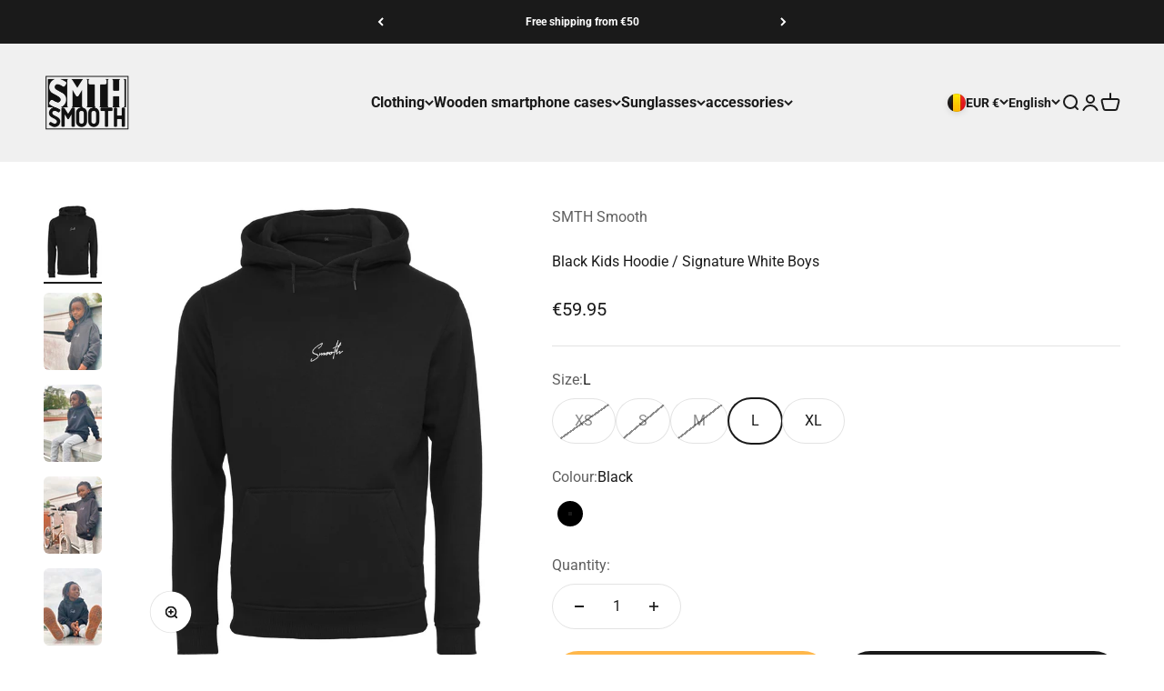

--- FILE ---
content_type: text/html; charset=utf-8
request_url: https://areyousmooth.com/en/products/black-kids-hoodie-signature-white-boys?option_values=501386805575,501386969415&section_id=template--26600996372807__main
body_size: 4573
content:
<section id="shopify-section-template--26600996372807__main" class="shopify-section shopify-section--main-product"><style>
  #shopify-section-template--26600996372807__main {
    --section-background-hash: 0;
  }

  #shopify-section-template--26600996372807__main + * {
    --previous-section-background-hash: 0;
  }</style><style>
  #shopify-section-template--26600996372807__main {
    --product-grid: auto / minmax(0, 1fr);
    --product-gallery-media-list-grid: auto / auto-flow 100%;
    --product-gallery-media-list-gap: var(--grid-gutter);
  }

  @media screen and (max-width: 999px) {
    #shopify-section-template--26600996372807__main {
      --section-spacing-block-start: var(--container-gutter);
    }
  }

  @media screen and (min-width: 1000px) {
    #shopify-section-template--26600996372807__main {--product-grid: auto / minmax(0, 0.9fr) minmax(0, 1.1fr);
      --product-gallery-media-list-grid: auto / auto-flow 100%;
      --product-gallery-media-list-gap: calc(var(--grid-gutter) / 2);
    }}

  @media screen and (min-width: 1400px) {
    #shopify-section-template--26600996372807__main {
      --product-gallery-media-list-gap: var(--grid-gutter);
    }
  }
</style><div class="section section--tight  section-blends section-full">
  <product-rerender id="product-info-6790317211702-template--26600996372807__main" observe-form="product-form-6790317211702-template--26600996372807__main" allow-partial-rerender>
    <div class="product"><product-gallery form="product-form-6790317211702-template--26600996372807__main" filtered-indexes="[]"allow-zoom="3" class="product-gallery product-gallery--mobile-dots product-gallery--desktop-carousel product-gallery--desktop-thumbnails-left "><div class="product-gallery__ar-wrapper">
    <div class="product-gallery__media-list-wrapper"><custom-cursor class="product-gallery__cursor" >
          <div class="circle-button circle-button--fill circle-button--lg"><svg role="presentation" focusable="false" width="7" height="10" class="icon icon-chevron-right" viewBox="0 0 7 10">
        <path d="m1 9 4-4-4-4" fill="none" stroke="currentColor" stroke-width="2"></path>
      </svg></div>
        </custom-cursor><media-carousel desktop-mode="carousel_thumbnails_left" adaptive-height initial-index="0"  id="product-gallery-6790317211702-template--26600996372807__main" class="product-gallery__media-list bleed scroll-area md:unbleed"><div class="product-gallery__media  snap-center" data-media-type="image" data-media-id="23130890141750" ><img src="//areyousmooth.com/cdn/shop/products/BLACKHOODIE-SIGNATUREWHITE_5468db5d-73b4-48ee-a84c-928fee30aff4.png?v=1684337653&amp;width=1200" alt="Black Kids Hoodie / Signature White Boys" srcset="//areyousmooth.com/cdn/shop/products/BLACKHOODIE-SIGNATUREWHITE_5468db5d-73b4-48ee-a84c-928fee30aff4.png?v=1684337653&amp;width=200 200w, //areyousmooth.com/cdn/shop/products/BLACKHOODIE-SIGNATUREWHITE_5468db5d-73b4-48ee-a84c-928fee30aff4.png?v=1684337653&amp;width=300 300w, //areyousmooth.com/cdn/shop/products/BLACKHOODIE-SIGNATUREWHITE_5468db5d-73b4-48ee-a84c-928fee30aff4.png?v=1684337653&amp;width=400 400w, //areyousmooth.com/cdn/shop/products/BLACKHOODIE-SIGNATUREWHITE_5468db5d-73b4-48ee-a84c-928fee30aff4.png?v=1684337653&amp;width=500 500w, //areyousmooth.com/cdn/shop/products/BLACKHOODIE-SIGNATUREWHITE_5468db5d-73b4-48ee-a84c-928fee30aff4.png?v=1684337653&amp;width=600 600w, //areyousmooth.com/cdn/shop/products/BLACKHOODIE-SIGNATUREWHITE_5468db5d-73b4-48ee-a84c-928fee30aff4.png?v=1684337653&amp;width=700 700w, //areyousmooth.com/cdn/shop/products/BLACKHOODIE-SIGNATUREWHITE_5468db5d-73b4-48ee-a84c-928fee30aff4.png?v=1684337653&amp;width=800 800w, //areyousmooth.com/cdn/shop/products/BLACKHOODIE-SIGNATUREWHITE_5468db5d-73b4-48ee-a84c-928fee30aff4.png?v=1684337653&amp;width=1000 1000w, //areyousmooth.com/cdn/shop/products/BLACKHOODIE-SIGNATUREWHITE_5468db5d-73b4-48ee-a84c-928fee30aff4.png?v=1684337653&amp;width=1200 1200w" width="1200" height="1500" loading="eager" fetchpriority="high" sizes="(max-width: 740px) calc(100vw - 40px), (max-width: 999px) calc(100vw - 64px), min(730px, 40vw)" class="rounded"></div><div class="product-gallery__media  snap-center" data-media-type="image" data-media-id="23130890207286" ><img src="//areyousmooth.com/cdn/shop/products/1_9659b235-5d72-4d35-a588-315528ca5dc1.jpg?v=1684337653&amp;width=1500" alt="Black Kids Hoodie / Signature White Boys" srcset="//areyousmooth.com/cdn/shop/products/1_9659b235-5d72-4d35-a588-315528ca5dc1.jpg?v=1684337653&amp;width=200 200w, //areyousmooth.com/cdn/shop/products/1_9659b235-5d72-4d35-a588-315528ca5dc1.jpg?v=1684337653&amp;width=300 300w, //areyousmooth.com/cdn/shop/products/1_9659b235-5d72-4d35-a588-315528ca5dc1.jpg?v=1684337653&amp;width=400 400w, //areyousmooth.com/cdn/shop/products/1_9659b235-5d72-4d35-a588-315528ca5dc1.jpg?v=1684337653&amp;width=500 500w, //areyousmooth.com/cdn/shop/products/1_9659b235-5d72-4d35-a588-315528ca5dc1.jpg?v=1684337653&amp;width=600 600w, //areyousmooth.com/cdn/shop/products/1_9659b235-5d72-4d35-a588-315528ca5dc1.jpg?v=1684337653&amp;width=700 700w, //areyousmooth.com/cdn/shop/products/1_9659b235-5d72-4d35-a588-315528ca5dc1.jpg?v=1684337653&amp;width=800 800w, //areyousmooth.com/cdn/shop/products/1_9659b235-5d72-4d35-a588-315528ca5dc1.jpg?v=1684337653&amp;width=1000 1000w, //areyousmooth.com/cdn/shop/products/1_9659b235-5d72-4d35-a588-315528ca5dc1.jpg?v=1684337653&amp;width=1200 1200w, //areyousmooth.com/cdn/shop/products/1_9659b235-5d72-4d35-a588-315528ca5dc1.jpg?v=1684337653&amp;width=1400 1400w" width="1500" height="2000" loading="lazy" fetchpriority="auto" sizes="(max-width: 740px) calc(100vw - 40px), (max-width: 999px) calc(100vw - 64px), min(730px, 40vw)" class="rounded"></div><div class="product-gallery__media  snap-center" data-media-type="image" data-media-id="23130890240054" ><img src="//areyousmooth.com/cdn/shop/products/2_de9bd272-9755-481f-97f8-496aacba6f67.jpg?v=1684337653&amp;width=1500" alt="Black Kids Hoodie / Signature White Boys" srcset="//areyousmooth.com/cdn/shop/products/2_de9bd272-9755-481f-97f8-496aacba6f67.jpg?v=1684337653&amp;width=200 200w, //areyousmooth.com/cdn/shop/products/2_de9bd272-9755-481f-97f8-496aacba6f67.jpg?v=1684337653&amp;width=300 300w, //areyousmooth.com/cdn/shop/products/2_de9bd272-9755-481f-97f8-496aacba6f67.jpg?v=1684337653&amp;width=400 400w, //areyousmooth.com/cdn/shop/products/2_de9bd272-9755-481f-97f8-496aacba6f67.jpg?v=1684337653&amp;width=500 500w, //areyousmooth.com/cdn/shop/products/2_de9bd272-9755-481f-97f8-496aacba6f67.jpg?v=1684337653&amp;width=600 600w, //areyousmooth.com/cdn/shop/products/2_de9bd272-9755-481f-97f8-496aacba6f67.jpg?v=1684337653&amp;width=700 700w, //areyousmooth.com/cdn/shop/products/2_de9bd272-9755-481f-97f8-496aacba6f67.jpg?v=1684337653&amp;width=800 800w, //areyousmooth.com/cdn/shop/products/2_de9bd272-9755-481f-97f8-496aacba6f67.jpg?v=1684337653&amp;width=1000 1000w, //areyousmooth.com/cdn/shop/products/2_de9bd272-9755-481f-97f8-496aacba6f67.jpg?v=1684337653&amp;width=1200 1200w, //areyousmooth.com/cdn/shop/products/2_de9bd272-9755-481f-97f8-496aacba6f67.jpg?v=1684337653&amp;width=1400 1400w" width="1500" height="2000" loading="lazy" fetchpriority="auto" sizes="(max-width: 740px) calc(100vw - 40px), (max-width: 999px) calc(100vw - 64px), min(730px, 40vw)" class="rounded"></div><div class="product-gallery__media  snap-center" data-media-type="image" data-media-id="23130890272822" ><img src="//areyousmooth.com/cdn/shop/products/3_959cd803-747c-4005-883f-13f340fbd3f5.jpg?v=1684337653&amp;width=1500" alt="Black Kids Hoodie / Signature White Boys" srcset="//areyousmooth.com/cdn/shop/products/3_959cd803-747c-4005-883f-13f340fbd3f5.jpg?v=1684337653&amp;width=200 200w, //areyousmooth.com/cdn/shop/products/3_959cd803-747c-4005-883f-13f340fbd3f5.jpg?v=1684337653&amp;width=300 300w, //areyousmooth.com/cdn/shop/products/3_959cd803-747c-4005-883f-13f340fbd3f5.jpg?v=1684337653&amp;width=400 400w, //areyousmooth.com/cdn/shop/products/3_959cd803-747c-4005-883f-13f340fbd3f5.jpg?v=1684337653&amp;width=500 500w, //areyousmooth.com/cdn/shop/products/3_959cd803-747c-4005-883f-13f340fbd3f5.jpg?v=1684337653&amp;width=600 600w, //areyousmooth.com/cdn/shop/products/3_959cd803-747c-4005-883f-13f340fbd3f5.jpg?v=1684337653&amp;width=700 700w, //areyousmooth.com/cdn/shop/products/3_959cd803-747c-4005-883f-13f340fbd3f5.jpg?v=1684337653&amp;width=800 800w, //areyousmooth.com/cdn/shop/products/3_959cd803-747c-4005-883f-13f340fbd3f5.jpg?v=1684337653&amp;width=1000 1000w, //areyousmooth.com/cdn/shop/products/3_959cd803-747c-4005-883f-13f340fbd3f5.jpg?v=1684337653&amp;width=1200 1200w, //areyousmooth.com/cdn/shop/products/3_959cd803-747c-4005-883f-13f340fbd3f5.jpg?v=1684337653&amp;width=1400 1400w" width="1500" height="2000" loading="lazy" fetchpriority="auto" sizes="(max-width: 740px) calc(100vw - 40px), (max-width: 999px) calc(100vw - 64px), min(730px, 40vw)" class="rounded"></div><div class="product-gallery__media  snap-center" data-media-type="image" data-media-id="23130890305590" ><img src="//areyousmooth.com/cdn/shop/products/4_a26225d5-ffe7-4bef-af95-0b3d34160136.jpg?v=1684337653&amp;width=1500" alt="Black Kids Hoodie / Signature White Boys" srcset="//areyousmooth.com/cdn/shop/products/4_a26225d5-ffe7-4bef-af95-0b3d34160136.jpg?v=1684337653&amp;width=200 200w, //areyousmooth.com/cdn/shop/products/4_a26225d5-ffe7-4bef-af95-0b3d34160136.jpg?v=1684337653&amp;width=300 300w, //areyousmooth.com/cdn/shop/products/4_a26225d5-ffe7-4bef-af95-0b3d34160136.jpg?v=1684337653&amp;width=400 400w, //areyousmooth.com/cdn/shop/products/4_a26225d5-ffe7-4bef-af95-0b3d34160136.jpg?v=1684337653&amp;width=500 500w, //areyousmooth.com/cdn/shop/products/4_a26225d5-ffe7-4bef-af95-0b3d34160136.jpg?v=1684337653&amp;width=600 600w, //areyousmooth.com/cdn/shop/products/4_a26225d5-ffe7-4bef-af95-0b3d34160136.jpg?v=1684337653&amp;width=700 700w, //areyousmooth.com/cdn/shop/products/4_a26225d5-ffe7-4bef-af95-0b3d34160136.jpg?v=1684337653&amp;width=800 800w, //areyousmooth.com/cdn/shop/products/4_a26225d5-ffe7-4bef-af95-0b3d34160136.jpg?v=1684337653&amp;width=1000 1000w, //areyousmooth.com/cdn/shop/products/4_a26225d5-ffe7-4bef-af95-0b3d34160136.jpg?v=1684337653&amp;width=1200 1200w, //areyousmooth.com/cdn/shop/products/4_a26225d5-ffe7-4bef-af95-0b3d34160136.jpg?v=1684337653&amp;width=1400 1400w" width="1500" height="2000" loading="lazy" fetchpriority="auto" sizes="(max-width: 740px) calc(100vw - 40px), (max-width: 999px) calc(100vw - 64px), min(730px, 40vw)" class="rounded"></div><div class="product-gallery__media  snap-center" data-media-type="image" data-media-id="23130890338358" ><img src="//areyousmooth.com/cdn/shop/products/5_22676c07-4157-4191-bce1-6f1f293e9832.jpg?v=1684337653&amp;width=1500" alt="Black Kids Hoodie / Signature White Boys" srcset="//areyousmooth.com/cdn/shop/products/5_22676c07-4157-4191-bce1-6f1f293e9832.jpg?v=1684337653&amp;width=200 200w, //areyousmooth.com/cdn/shop/products/5_22676c07-4157-4191-bce1-6f1f293e9832.jpg?v=1684337653&amp;width=300 300w, //areyousmooth.com/cdn/shop/products/5_22676c07-4157-4191-bce1-6f1f293e9832.jpg?v=1684337653&amp;width=400 400w, //areyousmooth.com/cdn/shop/products/5_22676c07-4157-4191-bce1-6f1f293e9832.jpg?v=1684337653&amp;width=500 500w, //areyousmooth.com/cdn/shop/products/5_22676c07-4157-4191-bce1-6f1f293e9832.jpg?v=1684337653&amp;width=600 600w, //areyousmooth.com/cdn/shop/products/5_22676c07-4157-4191-bce1-6f1f293e9832.jpg?v=1684337653&amp;width=700 700w, //areyousmooth.com/cdn/shop/products/5_22676c07-4157-4191-bce1-6f1f293e9832.jpg?v=1684337653&amp;width=800 800w, //areyousmooth.com/cdn/shop/products/5_22676c07-4157-4191-bce1-6f1f293e9832.jpg?v=1684337653&amp;width=1000 1000w, //areyousmooth.com/cdn/shop/products/5_22676c07-4157-4191-bce1-6f1f293e9832.jpg?v=1684337653&amp;width=1200 1200w, //areyousmooth.com/cdn/shop/products/5_22676c07-4157-4191-bce1-6f1f293e9832.jpg?v=1684337653&amp;width=1400 1400w" width="1500" height="2000" loading="lazy" fetchpriority="auto" sizes="(max-width: 740px) calc(100vw - 40px), (max-width: 999px) calc(100vw - 64px), min(730px, 40vw)" class="rounded"></div><div class="product-gallery__media  snap-center" data-media-type="image" data-media-id="23130890371126" ><img src="//areyousmooth.com/cdn/shop/products/6_518d701a-c274-49fd-8944-152106c4e721.jpg?v=1684337653&amp;width=1500" alt="Black Kids Hoodie / Signature White Boys" srcset="//areyousmooth.com/cdn/shop/products/6_518d701a-c274-49fd-8944-152106c4e721.jpg?v=1684337653&amp;width=200 200w, //areyousmooth.com/cdn/shop/products/6_518d701a-c274-49fd-8944-152106c4e721.jpg?v=1684337653&amp;width=300 300w, //areyousmooth.com/cdn/shop/products/6_518d701a-c274-49fd-8944-152106c4e721.jpg?v=1684337653&amp;width=400 400w, //areyousmooth.com/cdn/shop/products/6_518d701a-c274-49fd-8944-152106c4e721.jpg?v=1684337653&amp;width=500 500w, //areyousmooth.com/cdn/shop/products/6_518d701a-c274-49fd-8944-152106c4e721.jpg?v=1684337653&amp;width=600 600w, //areyousmooth.com/cdn/shop/products/6_518d701a-c274-49fd-8944-152106c4e721.jpg?v=1684337653&amp;width=700 700w, //areyousmooth.com/cdn/shop/products/6_518d701a-c274-49fd-8944-152106c4e721.jpg?v=1684337653&amp;width=800 800w, //areyousmooth.com/cdn/shop/products/6_518d701a-c274-49fd-8944-152106c4e721.jpg?v=1684337653&amp;width=1000 1000w, //areyousmooth.com/cdn/shop/products/6_518d701a-c274-49fd-8944-152106c4e721.jpg?v=1684337653&amp;width=1200 1200w, //areyousmooth.com/cdn/shop/products/6_518d701a-c274-49fd-8944-152106c4e721.jpg?v=1684337653&amp;width=1400 1400w" width="1500" height="2000" loading="lazy" fetchpriority="auto" sizes="(max-width: 740px) calc(100vw - 40px), (max-width: 999px) calc(100vw - 64px), min(730px, 40vw)" class="rounded"></div></media-carousel><div class="product-gallery__zoom ">
          <button type="button" is="product-zoom-button" class="circle-button circle-button--fill ring">
            <span class="sr-only">Zoom</span><svg role="presentation" fill="none" stroke-width="2" focusable="false" width="15" height="15" class="icon icon-image-zoom" viewBox="0 0 15 15">
        <circle cx="7.067" cy="7.067" r="6.067" stroke="currentColor"></circle>
        <path d="M11.4 11.4 14 14" stroke="currentColor" stroke-linecap="round" stroke-linejoin="round"></path>
        <path d="M7 4v6M4 7h6" stroke="currentColor"></path>
      </svg></button>
        </div></div></div><page-dots class="page-dots  md:hidden" aria-controls="product-gallery-6790317211702-template--26600996372807__main"><button type="button" class="tap-area"  aria-current="true">
          <span class="sr-only">Go to item 1</span>
        </button><button type="button" class="tap-area"  aria-current="false">
          <span class="sr-only">Go to item 2</span>
        </button><button type="button" class="tap-area"  aria-current="false">
          <span class="sr-only">Go to item 3</span>
        </button><button type="button" class="tap-area"  aria-current="false">
          <span class="sr-only">Go to item 4</span>
        </button><button type="button" class="tap-area"  aria-current="false">
          <span class="sr-only">Go to item 5</span>
        </button><button type="button" class="tap-area"  aria-current="false">
          <span class="sr-only">Go to item 6</span>
        </button><button type="button" class="tap-area"  aria-current="false">
          <span class="sr-only">Go to item 7</span>
        </button></page-dots><scroll-shadow class="product-gallery__thumbnail-list-wrapper">
        <page-dots align-selected class="product-gallery__thumbnail-list scroll-area bleed md:unbleed" aria-controls="product-gallery-6790317211702-template--26600996372807__main"><button type="button" class="product-gallery__thumbnail"  aria-current="true" aria-label="Go to item 1"><img src="//areyousmooth.com/cdn/shop/products/BLACKHOODIE-SIGNATUREWHITE_5468db5d-73b4-48ee-a84c-928fee30aff4.png?v=1684337653&amp;width=1200" alt="Black Kids Hoodie / Signature White Boys" srcset="//areyousmooth.com/cdn/shop/products/BLACKHOODIE-SIGNATUREWHITE_5468db5d-73b4-48ee-a84c-928fee30aff4.png?v=1684337653&amp;width=56 56w, //areyousmooth.com/cdn/shop/products/BLACKHOODIE-SIGNATUREWHITE_5468db5d-73b4-48ee-a84c-928fee30aff4.png?v=1684337653&amp;width=64 64w, //areyousmooth.com/cdn/shop/products/BLACKHOODIE-SIGNATUREWHITE_5468db5d-73b4-48ee-a84c-928fee30aff4.png?v=1684337653&amp;width=112 112w, //areyousmooth.com/cdn/shop/products/BLACKHOODIE-SIGNATUREWHITE_5468db5d-73b4-48ee-a84c-928fee30aff4.png?v=1684337653&amp;width=128 128w, //areyousmooth.com/cdn/shop/products/BLACKHOODIE-SIGNATUREWHITE_5468db5d-73b4-48ee-a84c-928fee30aff4.png?v=1684337653&amp;width=168 168w, //areyousmooth.com/cdn/shop/products/BLACKHOODIE-SIGNATUREWHITE_5468db5d-73b4-48ee-a84c-928fee30aff4.png?v=1684337653&amp;width=192 192w" width="1200" height="1500" loading="lazy" sizes="(max-width: 699px) 56px, 64px" class="object-contain rounded-sm">
            </button><button type="button" class="product-gallery__thumbnail"  aria-current="false" aria-label="Go to item 2"><img src="//areyousmooth.com/cdn/shop/products/1_9659b235-5d72-4d35-a588-315528ca5dc1.jpg?v=1684337653&amp;width=1500" alt="Black Kids Hoodie / Signature White Boys" srcset="//areyousmooth.com/cdn/shop/products/1_9659b235-5d72-4d35-a588-315528ca5dc1.jpg?v=1684337653&amp;width=56 56w, //areyousmooth.com/cdn/shop/products/1_9659b235-5d72-4d35-a588-315528ca5dc1.jpg?v=1684337653&amp;width=64 64w, //areyousmooth.com/cdn/shop/products/1_9659b235-5d72-4d35-a588-315528ca5dc1.jpg?v=1684337653&amp;width=112 112w, //areyousmooth.com/cdn/shop/products/1_9659b235-5d72-4d35-a588-315528ca5dc1.jpg?v=1684337653&amp;width=128 128w, //areyousmooth.com/cdn/shop/products/1_9659b235-5d72-4d35-a588-315528ca5dc1.jpg?v=1684337653&amp;width=168 168w, //areyousmooth.com/cdn/shop/products/1_9659b235-5d72-4d35-a588-315528ca5dc1.jpg?v=1684337653&amp;width=192 192w" width="1500" height="2000" loading="lazy" sizes="(max-width: 699px) 56px, 64px" class="object-contain rounded-sm">
            </button><button type="button" class="product-gallery__thumbnail"  aria-current="false" aria-label="Go to item 3"><img src="//areyousmooth.com/cdn/shop/products/2_de9bd272-9755-481f-97f8-496aacba6f67.jpg?v=1684337653&amp;width=1500" alt="Black Kids Hoodie / Signature White Boys" srcset="//areyousmooth.com/cdn/shop/products/2_de9bd272-9755-481f-97f8-496aacba6f67.jpg?v=1684337653&amp;width=56 56w, //areyousmooth.com/cdn/shop/products/2_de9bd272-9755-481f-97f8-496aacba6f67.jpg?v=1684337653&amp;width=64 64w, //areyousmooth.com/cdn/shop/products/2_de9bd272-9755-481f-97f8-496aacba6f67.jpg?v=1684337653&amp;width=112 112w, //areyousmooth.com/cdn/shop/products/2_de9bd272-9755-481f-97f8-496aacba6f67.jpg?v=1684337653&amp;width=128 128w, //areyousmooth.com/cdn/shop/products/2_de9bd272-9755-481f-97f8-496aacba6f67.jpg?v=1684337653&amp;width=168 168w, //areyousmooth.com/cdn/shop/products/2_de9bd272-9755-481f-97f8-496aacba6f67.jpg?v=1684337653&amp;width=192 192w" width="1500" height="2000" loading="lazy" sizes="(max-width: 699px) 56px, 64px" class="object-contain rounded-sm">
            </button><button type="button" class="product-gallery__thumbnail"  aria-current="false" aria-label="Go to item 4"><img src="//areyousmooth.com/cdn/shop/products/3_959cd803-747c-4005-883f-13f340fbd3f5.jpg?v=1684337653&amp;width=1500" alt="Black Kids Hoodie / Signature White Boys" srcset="//areyousmooth.com/cdn/shop/products/3_959cd803-747c-4005-883f-13f340fbd3f5.jpg?v=1684337653&amp;width=56 56w, //areyousmooth.com/cdn/shop/products/3_959cd803-747c-4005-883f-13f340fbd3f5.jpg?v=1684337653&amp;width=64 64w, //areyousmooth.com/cdn/shop/products/3_959cd803-747c-4005-883f-13f340fbd3f5.jpg?v=1684337653&amp;width=112 112w, //areyousmooth.com/cdn/shop/products/3_959cd803-747c-4005-883f-13f340fbd3f5.jpg?v=1684337653&amp;width=128 128w, //areyousmooth.com/cdn/shop/products/3_959cd803-747c-4005-883f-13f340fbd3f5.jpg?v=1684337653&amp;width=168 168w, //areyousmooth.com/cdn/shop/products/3_959cd803-747c-4005-883f-13f340fbd3f5.jpg?v=1684337653&amp;width=192 192w" width="1500" height="2000" loading="lazy" sizes="(max-width: 699px) 56px, 64px" class="object-contain rounded-sm">
            </button><button type="button" class="product-gallery__thumbnail"  aria-current="false" aria-label="Go to item 5"><img src="//areyousmooth.com/cdn/shop/products/4_a26225d5-ffe7-4bef-af95-0b3d34160136.jpg?v=1684337653&amp;width=1500" alt="Black Kids Hoodie / Signature White Boys" srcset="//areyousmooth.com/cdn/shop/products/4_a26225d5-ffe7-4bef-af95-0b3d34160136.jpg?v=1684337653&amp;width=56 56w, //areyousmooth.com/cdn/shop/products/4_a26225d5-ffe7-4bef-af95-0b3d34160136.jpg?v=1684337653&amp;width=64 64w, //areyousmooth.com/cdn/shop/products/4_a26225d5-ffe7-4bef-af95-0b3d34160136.jpg?v=1684337653&amp;width=112 112w, //areyousmooth.com/cdn/shop/products/4_a26225d5-ffe7-4bef-af95-0b3d34160136.jpg?v=1684337653&amp;width=128 128w, //areyousmooth.com/cdn/shop/products/4_a26225d5-ffe7-4bef-af95-0b3d34160136.jpg?v=1684337653&amp;width=168 168w, //areyousmooth.com/cdn/shop/products/4_a26225d5-ffe7-4bef-af95-0b3d34160136.jpg?v=1684337653&amp;width=192 192w" width="1500" height="2000" loading="lazy" sizes="(max-width: 699px) 56px, 64px" class="object-contain rounded-sm">
            </button><button type="button" class="product-gallery__thumbnail"  aria-current="false" aria-label="Go to item 6"><img src="//areyousmooth.com/cdn/shop/products/5_22676c07-4157-4191-bce1-6f1f293e9832.jpg?v=1684337653&amp;width=1500" alt="Black Kids Hoodie / Signature White Boys" srcset="//areyousmooth.com/cdn/shop/products/5_22676c07-4157-4191-bce1-6f1f293e9832.jpg?v=1684337653&amp;width=56 56w, //areyousmooth.com/cdn/shop/products/5_22676c07-4157-4191-bce1-6f1f293e9832.jpg?v=1684337653&amp;width=64 64w, //areyousmooth.com/cdn/shop/products/5_22676c07-4157-4191-bce1-6f1f293e9832.jpg?v=1684337653&amp;width=112 112w, //areyousmooth.com/cdn/shop/products/5_22676c07-4157-4191-bce1-6f1f293e9832.jpg?v=1684337653&amp;width=128 128w, //areyousmooth.com/cdn/shop/products/5_22676c07-4157-4191-bce1-6f1f293e9832.jpg?v=1684337653&amp;width=168 168w, //areyousmooth.com/cdn/shop/products/5_22676c07-4157-4191-bce1-6f1f293e9832.jpg?v=1684337653&amp;width=192 192w" width="1500" height="2000" loading="lazy" sizes="(max-width: 699px) 56px, 64px" class="object-contain rounded-sm">
            </button><button type="button" class="product-gallery__thumbnail"  aria-current="false" aria-label="Go to item 7"><img src="//areyousmooth.com/cdn/shop/products/6_518d701a-c274-49fd-8944-152106c4e721.jpg?v=1684337653&amp;width=1500" alt="Black Kids Hoodie / Signature White Boys" srcset="//areyousmooth.com/cdn/shop/products/6_518d701a-c274-49fd-8944-152106c4e721.jpg?v=1684337653&amp;width=56 56w, //areyousmooth.com/cdn/shop/products/6_518d701a-c274-49fd-8944-152106c4e721.jpg?v=1684337653&amp;width=64 64w, //areyousmooth.com/cdn/shop/products/6_518d701a-c274-49fd-8944-152106c4e721.jpg?v=1684337653&amp;width=112 112w, //areyousmooth.com/cdn/shop/products/6_518d701a-c274-49fd-8944-152106c4e721.jpg?v=1684337653&amp;width=128 128w, //areyousmooth.com/cdn/shop/products/6_518d701a-c274-49fd-8944-152106c4e721.jpg?v=1684337653&amp;width=168 168w, //areyousmooth.com/cdn/shop/products/6_518d701a-c274-49fd-8944-152106c4e721.jpg?v=1684337653&amp;width=192 192w" width="1500" height="2000" loading="lazy" sizes="(max-width: 699px) 56px, 64px" class="object-contain rounded-sm">
            </button></page-dots>
      </scroll-shadow></product-gallery><safe-sticky class="product-info"><div class="product-info__block-item" data-block-id="vendor" data-block-type="vendor" ><div class="product-info__vendor"><a href="/en/collections/vendors?q=SMTH%20Smooth" class=" link-faded">SMTH Smooth</a></div></div><div class="product-info__block-item" data-block-id="title" data-block-type="title" ><h1 class="product-info__title h2">Black Kids Hoodie / Signature White Boys</h1></div><div class="product-info__block-item" data-block-id="badges" data-block-type="badges" ></div><div class="product-info__block-item" data-block-id="price" data-block-type="price" ><div class="product-info__price">
              <div class="rating-with-text"><price-list class="price-list price-list--lg "><sale-price class="text-lg">
      <span class="sr-only">Sale price</span>&euro;59.95</sale-price></price-list><div class="product-info__badge-list"><sold-out-badge class="badge badge--sold-out">Sold out</sold-out-badge></div></div></div></div><div class="product-info__block-item" data-block-id="rating" data-block-type="rating" ></div><div class="product-info__block-item" data-block-id="payment_terms" data-block-type="payment-terms" ><payment-terms class="product-info__payment-terms"><form method="post" action="/en/cart/add" id="product-form-6790317211702-template--26600996372807__main-product-installment-form" accept-charset="UTF-8" class="shopify-product-form" enctype="multipart/form-data"><input type="hidden" name="form_type" value="product" /><input type="hidden" name="utf8" value="✓" /><input type="hidden" name="id" value="40459057659958"><input type="hidden" name="product-id" value="6790317211702" /><input type="hidden" name="section-id" value="template--26600996372807__main" /></form></payment-terms></div><div class="product-info__block-item" data-block-id="separator" data-block-type="separator" ><hr class="product-info__separator"></div><div class="product-info__block-item" data-block-id="variant_picker" data-block-type="variant-picker" ><div class="product-info__variant-picker"><variant-picker class="variant-picker" section-id="template--26600996372807__main" handle="black-kids-hoodie-signature-white-boys" form-id="product-form-6790317211702-template--26600996372807__main" update-url><script data-variant type="application/json">{"id":40459057659958,"title":"XS \/ Black","option1":"XS","option2":"Black","option3":null,"sku":null,"requires_shipping":true,"taxable":true,"featured_image":null,"available":false,"name":"Black Kids Hoodie \/ Signature White Boys - XS \/ Black","public_title":"XS \/ Black","options":["XS","Black"],"price":5995,"weight":0,"compare_at_price":null,"inventory_quantity":0,"inventory_management":"shopify","inventory_policy":"deny","barcode":null,"requires_selling_plan":false,"selling_plan_allocations":[]}</script>

      <fieldset class="variant-picker__option">
        <div class="variant-picker__option-info">
          <div class="h-stack gap-2">
            <legend class="text-subdued">Size:</legend>
            <span>XS</span>
          </div></div><div >
            <div class="variant-picker__option-values wrap gap-2">
              <input class="sr-only" type="radio" name="product-form-6790317211702-template--26600996372807__main-option1" id="option-value-1-template--26600996372807__main-product-form-6790317211702-template--26600996372807__main-option1-501386805575" value="501386805575" form="product-form-6790317211702-template--26600996372807__main" checked="checked"   data-option-position="1" ><label class="block-swatch is-disabled " for="option-value-1-template--26600996372807__main-product-form-6790317211702-template--26600996372807__main-option1-501386805575"><span>XS</span>
    </label><input class="sr-only" type="radio" name="product-form-6790317211702-template--26600996372807__main-option1" id="option-value-2-template--26600996372807__main-product-form-6790317211702-template--26600996372807__main-option1-501386838343" value="501386838343" form="product-form-6790317211702-template--26600996372807__main"    data-option-position="1" ><label class="block-swatch is-disabled " for="option-value-2-template--26600996372807__main-product-form-6790317211702-template--26600996372807__main-option1-501386838343"><span>S</span>
    </label><input class="sr-only" type="radio" name="product-form-6790317211702-template--26600996372807__main-option1" id="option-value-3-template--26600996372807__main-product-form-6790317211702-template--26600996372807__main-option1-501386871111" value="501386871111" form="product-form-6790317211702-template--26600996372807__main"    data-option-position="1" ><label class="block-swatch is-disabled " for="option-value-3-template--26600996372807__main-product-form-6790317211702-template--26600996372807__main-option1-501386871111"><span>M</span>
    </label><input class="sr-only" type="radio" name="product-form-6790317211702-template--26600996372807__main-option1" id="option-value-4-template--26600996372807__main-product-form-6790317211702-template--26600996372807__main-option1-501386903879" value="501386903879" form="product-form-6790317211702-template--26600996372807__main"    data-option-position="1" ><label class="block-swatch  " for="option-value-4-template--26600996372807__main-product-form-6790317211702-template--26600996372807__main-option1-501386903879"><span>L</span>
    </label><input class="sr-only" type="radio" name="product-form-6790317211702-template--26600996372807__main-option1" id="option-value-5-template--26600996372807__main-product-form-6790317211702-template--26600996372807__main-option1-501386936647" value="501386936647" form="product-form-6790317211702-template--26600996372807__main"    data-option-position="1" ><label class="block-swatch  " for="option-value-5-template--26600996372807__main-product-form-6790317211702-template--26600996372807__main-option1-501386936647"><span>XL</span>
    </label>
            </div>
          </div></fieldset>

      <fieldset class="variant-picker__option">
        <div class="variant-picker__option-info">
          <div class="h-stack gap-2">
            <legend class="text-subdued">Colour:</legend>
            <span>Black</span>
          </div></div><div >
            <div class="variant-picker__option-values wrap gap-2">
              <input class="sr-only" type="radio" name="product-form-6790317211702-template--26600996372807__main-option2" id="option-value-1-template--26600996372807__main-product-form-6790317211702-template--26600996372807__main-option2-501386969415" value="501386969415" form="product-form-6790317211702-template--26600996372807__main" checked="checked"   data-option-position="2" ><label class="color-swatch   is-disabled   rounded-full"  style="--swatch-background: linear-gradient(to right, #000000, #000000)" for="option-value-1-template--26600996372807__main-product-form-6790317211702-template--26600996372807__main-option2-501386969415">
      <span class="sr-only">Black</span>
    </label>
            </div>
          </div></fieldset></variant-picker></div></div><div class="product-info__block-item" data-block-id="c238347e-a1ea-45c3-93bc-9efdff2afe87" data-block-type="collapsible-text" ></div><div class="product-info__block-item" data-block-id="quantity_selector" data-block-type="quantity-selector" ><div class="product-info__quantity-selector">
              <div class="form-control">
                <label for="product-form-6790317211702-template--26600996372807__main-quantity" class="block-label text-subdued">Quantity:</label>

                <quantity-selector class="quantity-selector">
                  <button type="button" class="quantity-selector__button" aria-label="Decrease quantity"><svg role="presentation" focusable="false" width="10" height="2" class="icon icon-minus" viewBox="0 0 10 2">
        <path d="M0 0H10V2H0V0Z" fill="currentColor"></path>
      </svg></button>
                  <input id="product-form-6790317211702-template--26600996372807__main-quantity" type="number" is="quantity-input" inputmode="numeric" class="quantity-selector__input" name="quantity" form="product-form-6790317211702-template--26600996372807__main" value="1" step="1" min="1"  autocomplete="off">
                  <button type="button" class="quantity-selector__button" aria-label="Increase quantity"><svg role="presentation" focusable="false" stroke-width="2" width="10" height="10" class="icon icon-plus" viewBox="0 0 12 12">
        <path d="M6 0V12" fill="none" stroke="currentColor"></path>
        <path d="M0 6L12 6" fill="none" stroke="currentColor"></path>
      </svg></button>
                </quantity-selector>
              </div></div></div><div class="product-info__block-item" data-block-id="buy_buttons" data-block-type="buy-buttons" ><div class="product-info__buy-buttons"><form method="post" action="/en/cart/add" id="product-form-6790317211702-template--26600996372807__main" accept-charset="UTF-8" class="shopify-product-form" enctype="multipart/form-data" is="product-form"><input type="hidden" name="form_type" value="product" /><input type="hidden" name="utf8" value="✓" /><input type="hidden" disabled name="id" value="40459057659958"><div class="v-stack gap-4"><buy-buttons class="buy-buttons buy-buttons--multiple" template="" form="product-form-6790317211702-template--26600996372807__main">
<button type="submit" class="button button--xl button--subdued"
  
  
  disabled
  
  
  
  
  is="custom-button"
 >Sold out</button><div data-shopify="payment-button" class="shopify-payment-button"> <shopify-accelerated-checkout recommended="null" fallback="{&quot;name&quot;:&quot;buy_it_now&quot;,&quot;wallet_params&quot;:{}}" access-token="11ea20168a903ba9b813dbdf78e9b426" buyer-country="BE" buyer-locale="en" buyer-currency="EUR" variant-params="[{&quot;id&quot;:40459057659958,&quot;requiresShipping&quot;:true},{&quot;id&quot;:40459057692726,&quot;requiresShipping&quot;:true},{&quot;id&quot;:40459057725494,&quot;requiresShipping&quot;:true},{&quot;id&quot;:40459057758262,&quot;requiresShipping&quot;:true},{&quot;id&quot;:40459057791030,&quot;requiresShipping&quot;:true}]" shop-id="6322005" enabled-flags="[&quot;ae0f5bf6&quot;]" disabled > <div class="shopify-payment-button__button" role="button" disabled aria-hidden="true" style="background-color: transparent; border: none"> <div class="shopify-payment-button__skeleton">&nbsp;</div> </div> </shopify-accelerated-checkout> <small id="shopify-buyer-consent" class="hidden" aria-hidden="true" data-consent-type="subscription"> This item is a recurring or deferred purchase. By continuing, I agree to the <span id="shopify-subscription-policy-button">cancellation policy</span> and authorize you to charge my payment method at the prices, frequency and dates listed on this page until my order is fulfilled or I cancel, if permitted. </small> </div><style>
          #product-form-6790317211702-template--26600996372807__main .shopify-payment-button {display: none;}
        </style></buy-buttons>
  </div><input type="hidden" name="product-id" value="6790317211702" /><input type="hidden" name="section-id" value="template--26600996372807__main" /></form></div></div><div class="product-info__block-group accordion-group" data-group-type="accordion-group"><div class="product-info__block-item" data-block-id="description" data-block-type="description" ><details  class="product-info__accordion accordion  group" aria-expanded="false" is="accordion-disclosure"  >
  <summary><div class="accordion__toggle bold"><div class="text-with-icon"><span >Description</span>
        </div><span class="circle-chevron group-hover:colors group-expanded:colors group-expanded:rotate"><svg role="presentation" focusable="false" width="8" height="6" class="icon icon-chevron-bottom-small" viewBox="0 0 8 6">
        <path d="m1 1.5 3 3 3-3" fill="none" stroke="currentColor" stroke-width="1.5"></path>
      </svg></span>
    </div>
  </summary>

  <div class="accordion__content"><div class="prose"><p> All original Smooth Kids Hoodies are made with organically grown cotton from the highest quality and are certified by the Control Union.</p>

<div style="text-align: left; padding-bottom: 10px;" data-mce-style="text-align: left; padding-bottom: 10px;">

<img alt="" src="//cdn.shopify.com/s/files/1/0632/2005/files/Organic_blended_label_b8c2861b-14e4-45e6-bcae-071b8a1539d7.jpg?4781893654719278408" width="69" height="69"><img alt="" style="margin-left: 20px;" src="//cdn.shopify.com/s/files/1/0632/2005/files/Nieuw_label_2.jpg?93032040286099119750" width="48" height="102" data-mce-style="margin-left: 20px;" div=""><img alt="" style="margin-left: 20px;" src="//cdn.shopify.com/s/files/1/0632/2005/files/12231096_10207930919261702_1372765941_n_compact.jpg?6879476839978720160" width="140" height="67" data-mce-style="margin-left: 20px;"><br><br>

</div>

<div style="text-align: left; padding-bottom: 10px;" data-mce-style="text-align: left; padding-bottom: 10px;"><img height="81" width="371" alt="" src="https://cdn.shopify.com/s/files/1/0632/2005/files/SIZE_GUIDE_KIDS_BIG.png?v=1635682015" data-mce-src="https://cdn.shopify.com/s/files/1/0632/2005/files/SIZE_GUIDE_KIDS_BIG.png?v=1635682015"></div></div></div>
</details></div><div class="product-info__block-item" data-block-id="92a5a665-c458-4eb2-bb5b-91992c0bc1b6" data-block-type="collapsible-text" ><details  class="product-info__accordion accordion  group" aria-expanded="false" is="accordion-disclosure"  >
  <summary><div class="accordion__toggle bold"><div class="text-with-icon"><span >Material &amp;amp; washing instructions</span>
        </div><span class="circle-chevron group-hover:colors group-expanded:colors group-expanded:rotate"><svg role="presentation" focusable="false" width="8" height="6" class="icon icon-chevron-bottom-small" viewBox="0 0 8 6">
        <path d="m1 1.5 3 3 3-3" fill="none" stroke="currentColor" stroke-width="1.5"></path>
      </svg></span>
    </div>
  </summary>

  <div class="accordion__content"><div class="prose"><div class="metafield-rich_text_field"><p><strong>Materiaal: </strong>65% biologisch katoen,<br />
35% gerecycleerd polyester.<strong> </strong>Brushed fleece binnenkant. 300 gsm.</p><p><strong>Wasvoorschrift: </strong>wasmachine<br />
tot 30° C </p></div></div></div>
</details></div><div class="product-info__block-item" data-block-id="6df01da8-cef4-4fd4-87d5-fa57b81dff57" data-block-type="collapsible-text" ></div><div class="product-info__block-item" data-block-id="d5717b6f-ea37-4cf3-85ca-7d6e1a510cad" data-block-type="collapsible-text" ></div><div class="product-info__block-item" data-block-id="c1d26309-ee0e-4f11-af16-09f22ab67974" data-block-type="collapsible-text" ></div></div><div class="product-info__block-item" data-block-id="e50e2a20-f260-4b9f-a793-1b6db3388696" data-block-type="text" ></div></safe-sticky></div>
  </product-rerender>
</div><template id="quick-buy-content"><product-rerender id="quick-buy-modal-content" observe-form="quick-buy-form-6790317211702-template--26600996372807__main">
    <div class="quick-buy-drawer__variant text-start h-stack gap-6" slot="header"><variant-media widths="80,160" form="quick-buy-form-6790317211702-template--26600996372807__main"><img src="//areyousmooth.com/cdn/shop/products/BLACKHOODIE-SIGNATUREWHITE_5468db5d-73b4-48ee-a84c-928fee30aff4.png?v=1684337653&amp;width=1200" alt="Black Kids Hoodie / Signature White Boys" srcset="//areyousmooth.com/cdn/shop/products/BLACKHOODIE-SIGNATUREWHITE_5468db5d-73b4-48ee-a84c-928fee30aff4.png?v=1684337653&amp;width=80 80w, //areyousmooth.com/cdn/shop/products/BLACKHOODIE-SIGNATUREWHITE_5468db5d-73b4-48ee-a84c-928fee30aff4.png?v=1684337653&amp;width=160 160w" width="1200" height="1500" loading="lazy" sizes="80px" class="quick-buy-drawer__media rounded-xs"></variant-media><div class="v-stack gap-0.5">
        <a href="/en/products/black-kids-hoodie-signature-white-boys" class="bold justify-self-start">Black Kids Hoodie / Signature White Boys</a><price-list class="price-list  "><sale-price class="text-subdued">
      <span class="sr-only">Sale price</span>&euro;59.95</sale-price></price-list></div>
    </div>

    <div class="quick-buy-drawer__info"><variant-picker class="variant-picker" section-id="template--26600996372807__main" handle="black-kids-hoodie-signature-white-boys" form-id="quick-buy-form-6790317211702-template--26600996372807__main" ><script data-variant type="application/json">{"id":40459057659958,"title":"XS \/ Black","option1":"XS","option2":"Black","option3":null,"sku":null,"requires_shipping":true,"taxable":true,"featured_image":null,"available":false,"name":"Black Kids Hoodie \/ Signature White Boys - XS \/ Black","public_title":"XS \/ Black","options":["XS","Black"],"price":5995,"weight":0,"compare_at_price":null,"inventory_quantity":0,"inventory_management":"shopify","inventory_policy":"deny","barcode":null,"requires_selling_plan":false,"selling_plan_allocations":[]}</script>

      <fieldset class="variant-picker__option">
        <div class="variant-picker__option-info">
          <div class="h-stack gap-2">
            <legend class="text-subdued">Size:</legend>
            <span>XS</span>
          </div></div><div >
            <div class="variant-picker__option-values wrap gap-2">
              <input class="sr-only" type="radio" name="quick-buy-form-6790317211702-template--26600996372807__main-option1" id="option-value-1-template--26600996372807__main-quick-buy-form-6790317211702-template--26600996372807__main-option1-501386805575" value="501386805575" form="quick-buy-form-6790317211702-template--26600996372807__main" checked="checked"   data-option-position="1" ><label class="block-swatch is-disabled " for="option-value-1-template--26600996372807__main-quick-buy-form-6790317211702-template--26600996372807__main-option1-501386805575"><span>XS</span>
    </label><input class="sr-only" type="radio" name="quick-buy-form-6790317211702-template--26600996372807__main-option1" id="option-value-2-template--26600996372807__main-quick-buy-form-6790317211702-template--26600996372807__main-option1-501386838343" value="501386838343" form="quick-buy-form-6790317211702-template--26600996372807__main"    data-option-position="1" ><label class="block-swatch is-disabled " for="option-value-2-template--26600996372807__main-quick-buy-form-6790317211702-template--26600996372807__main-option1-501386838343"><span>S</span>
    </label><input class="sr-only" type="radio" name="quick-buy-form-6790317211702-template--26600996372807__main-option1" id="option-value-3-template--26600996372807__main-quick-buy-form-6790317211702-template--26600996372807__main-option1-501386871111" value="501386871111" form="quick-buy-form-6790317211702-template--26600996372807__main"    data-option-position="1" ><label class="block-swatch is-disabled " for="option-value-3-template--26600996372807__main-quick-buy-form-6790317211702-template--26600996372807__main-option1-501386871111"><span>M</span>
    </label><input class="sr-only" type="radio" name="quick-buy-form-6790317211702-template--26600996372807__main-option1" id="option-value-4-template--26600996372807__main-quick-buy-form-6790317211702-template--26600996372807__main-option1-501386903879" value="501386903879" form="quick-buy-form-6790317211702-template--26600996372807__main"    data-option-position="1" ><label class="block-swatch  " for="option-value-4-template--26600996372807__main-quick-buy-form-6790317211702-template--26600996372807__main-option1-501386903879"><span>L</span>
    </label><input class="sr-only" type="radio" name="quick-buy-form-6790317211702-template--26600996372807__main-option1" id="option-value-5-template--26600996372807__main-quick-buy-form-6790317211702-template--26600996372807__main-option1-501386936647" value="501386936647" form="quick-buy-form-6790317211702-template--26600996372807__main"    data-option-position="1" ><label class="block-swatch  " for="option-value-5-template--26600996372807__main-quick-buy-form-6790317211702-template--26600996372807__main-option1-501386936647"><span>XL</span>
    </label>
            </div>
          </div></fieldset>

      <fieldset class="variant-picker__option">
        <div class="variant-picker__option-info">
          <div class="h-stack gap-2">
            <legend class="text-subdued">Colour:</legend>
            <span>Black</span>
          </div></div><div >
            <div class="variant-picker__option-values wrap gap-2">
              <input class="sr-only" type="radio" name="quick-buy-form-6790317211702-template--26600996372807__main-option2" id="option-value-1-template--26600996372807__main-quick-buy-form-6790317211702-template--26600996372807__main-option2-501386969415" value="501386969415" form="quick-buy-form-6790317211702-template--26600996372807__main" checked="checked"   data-option-position="2" ><label class="color-swatch   is-disabled   rounded-full"  style="--swatch-background: linear-gradient(to right, #000000, #000000)" for="option-value-1-template--26600996372807__main-quick-buy-form-6790317211702-template--26600996372807__main-option2-501386969415">
      <span class="sr-only">Black</span>
    </label>
            </div>
          </div></fieldset></variant-picker><form method="post" action="/en/cart/add" id="quick-buy-form-6790317211702-template--26600996372807__main" accept-charset="UTF-8" class="shopify-product-form" enctype="multipart/form-data" is="product-form"><input type="hidden" name="form_type" value="product" /><input type="hidden" name="utf8" value="✓" /><input type="hidden" disabled name="id" value="40459057659958"><div class="v-stack gap-4"><buy-buttons class="buy-buttons buy-buttons--multiple" template="" form="quick-buy-form-6790317211702-template--26600996372807__main">
<button type="submit" class="button button--lg button--subdued"
  
  
  disabled
  
  
  
  
  is="custom-button"
 >Sold out</button><div data-shopify="payment-button" class="shopify-payment-button"> <shopify-accelerated-checkout recommended="null" fallback="{&quot;name&quot;:&quot;buy_it_now&quot;,&quot;wallet_params&quot;:{}}" access-token="11ea20168a903ba9b813dbdf78e9b426" buyer-country="BE" buyer-locale="en" buyer-currency="EUR" variant-params="[{&quot;id&quot;:40459057659958,&quot;requiresShipping&quot;:true},{&quot;id&quot;:40459057692726,&quot;requiresShipping&quot;:true},{&quot;id&quot;:40459057725494,&quot;requiresShipping&quot;:true},{&quot;id&quot;:40459057758262,&quot;requiresShipping&quot;:true},{&quot;id&quot;:40459057791030,&quot;requiresShipping&quot;:true}]" shop-id="6322005" enabled-flags="[&quot;ae0f5bf6&quot;]" disabled > <div class="shopify-payment-button__button" role="button" disabled aria-hidden="true" style="background-color: transparent; border: none"> <div class="shopify-payment-button__skeleton">&nbsp;</div> </div> </shopify-accelerated-checkout> <small id="shopify-buyer-consent" class="hidden" aria-hidden="true" data-consent-type="subscription"> This item is a recurring or deferred purchase. By continuing, I agree to the <span id="shopify-subscription-policy-button">cancellation policy</span> and authorize you to charge my payment method at the prices, frequency and dates listed on this page until my order is fulfilled or I cancel, if permitted. </small> </div><style>
          #quick-buy-form-6790317211702-template--26600996372807__main .shopify-payment-button {display: none;}
        </style></buy-buttons>
  </div><input type="hidden" name="product-id" value="6790317211702" /><input type="hidden" name="section-id" value="template--26600996372807__main" /></form></div>
  </product-rerender>
</template></section>

--- FILE ---
content_type: text/html; charset=utf-8
request_url: https://areyousmooth.com/en/products/black-kids-hoodie-signature-white-boys?option_values=501386838343,501386969415&section_id=template--26600996372807__main
body_size: 4448
content:
<section id="shopify-section-template--26600996372807__main" class="shopify-section shopify-section--main-product"><style>
  #shopify-section-template--26600996372807__main {
    --section-background-hash: 0;
  }

  #shopify-section-template--26600996372807__main + * {
    --previous-section-background-hash: 0;
  }</style><style>
  #shopify-section-template--26600996372807__main {
    --product-grid: auto / minmax(0, 1fr);
    --product-gallery-media-list-grid: auto / auto-flow 100%;
    --product-gallery-media-list-gap: var(--grid-gutter);
  }

  @media screen and (max-width: 999px) {
    #shopify-section-template--26600996372807__main {
      --section-spacing-block-start: var(--container-gutter);
    }
  }

  @media screen and (min-width: 1000px) {
    #shopify-section-template--26600996372807__main {--product-grid: auto / minmax(0, 0.9fr) minmax(0, 1.1fr);
      --product-gallery-media-list-grid: auto / auto-flow 100%;
      --product-gallery-media-list-gap: calc(var(--grid-gutter) / 2);
    }}

  @media screen and (min-width: 1400px) {
    #shopify-section-template--26600996372807__main {
      --product-gallery-media-list-gap: var(--grid-gutter);
    }
  }
</style><div class="section section--tight  section-blends section-full">
  <product-rerender id="product-info-6790317211702-template--26600996372807__main" observe-form="product-form-6790317211702-template--26600996372807__main" allow-partial-rerender>
    <div class="product"><product-gallery form="product-form-6790317211702-template--26600996372807__main" filtered-indexes="[]"allow-zoom="3" class="product-gallery product-gallery--mobile-dots product-gallery--desktop-carousel product-gallery--desktop-thumbnails-left "><div class="product-gallery__ar-wrapper">
    <div class="product-gallery__media-list-wrapper"><custom-cursor class="product-gallery__cursor" >
          <div class="circle-button circle-button--fill circle-button--lg"><svg role="presentation" focusable="false" width="7" height="10" class="icon icon-chevron-right" viewBox="0 0 7 10">
        <path d="m1 9 4-4-4-4" fill="none" stroke="currentColor" stroke-width="2"></path>
      </svg></div>
        </custom-cursor><media-carousel desktop-mode="carousel_thumbnails_left" adaptive-height initial-index="0"  id="product-gallery-6790317211702-template--26600996372807__main" class="product-gallery__media-list bleed scroll-area md:unbleed"><div class="product-gallery__media  snap-center" data-media-type="image" data-media-id="23130890141750" ><img src="//areyousmooth.com/cdn/shop/products/BLACKHOODIE-SIGNATUREWHITE_5468db5d-73b4-48ee-a84c-928fee30aff4.png?v=1684337653&amp;width=1200" alt="Black Kids Hoodie / Signature White Boys" srcset="//areyousmooth.com/cdn/shop/products/BLACKHOODIE-SIGNATUREWHITE_5468db5d-73b4-48ee-a84c-928fee30aff4.png?v=1684337653&amp;width=200 200w, //areyousmooth.com/cdn/shop/products/BLACKHOODIE-SIGNATUREWHITE_5468db5d-73b4-48ee-a84c-928fee30aff4.png?v=1684337653&amp;width=300 300w, //areyousmooth.com/cdn/shop/products/BLACKHOODIE-SIGNATUREWHITE_5468db5d-73b4-48ee-a84c-928fee30aff4.png?v=1684337653&amp;width=400 400w, //areyousmooth.com/cdn/shop/products/BLACKHOODIE-SIGNATUREWHITE_5468db5d-73b4-48ee-a84c-928fee30aff4.png?v=1684337653&amp;width=500 500w, //areyousmooth.com/cdn/shop/products/BLACKHOODIE-SIGNATUREWHITE_5468db5d-73b4-48ee-a84c-928fee30aff4.png?v=1684337653&amp;width=600 600w, //areyousmooth.com/cdn/shop/products/BLACKHOODIE-SIGNATUREWHITE_5468db5d-73b4-48ee-a84c-928fee30aff4.png?v=1684337653&amp;width=700 700w, //areyousmooth.com/cdn/shop/products/BLACKHOODIE-SIGNATUREWHITE_5468db5d-73b4-48ee-a84c-928fee30aff4.png?v=1684337653&amp;width=800 800w, //areyousmooth.com/cdn/shop/products/BLACKHOODIE-SIGNATUREWHITE_5468db5d-73b4-48ee-a84c-928fee30aff4.png?v=1684337653&amp;width=1000 1000w, //areyousmooth.com/cdn/shop/products/BLACKHOODIE-SIGNATUREWHITE_5468db5d-73b4-48ee-a84c-928fee30aff4.png?v=1684337653&amp;width=1200 1200w" width="1200" height="1500" loading="eager" fetchpriority="high" sizes="(max-width: 740px) calc(100vw - 40px), (max-width: 999px) calc(100vw - 64px), min(730px, 40vw)" class="rounded"></div><div class="product-gallery__media  snap-center" data-media-type="image" data-media-id="23130890207286" ><img src="//areyousmooth.com/cdn/shop/products/1_9659b235-5d72-4d35-a588-315528ca5dc1.jpg?v=1684337653&amp;width=1500" alt="Black Kids Hoodie / Signature White Boys" srcset="//areyousmooth.com/cdn/shop/products/1_9659b235-5d72-4d35-a588-315528ca5dc1.jpg?v=1684337653&amp;width=200 200w, //areyousmooth.com/cdn/shop/products/1_9659b235-5d72-4d35-a588-315528ca5dc1.jpg?v=1684337653&amp;width=300 300w, //areyousmooth.com/cdn/shop/products/1_9659b235-5d72-4d35-a588-315528ca5dc1.jpg?v=1684337653&amp;width=400 400w, //areyousmooth.com/cdn/shop/products/1_9659b235-5d72-4d35-a588-315528ca5dc1.jpg?v=1684337653&amp;width=500 500w, //areyousmooth.com/cdn/shop/products/1_9659b235-5d72-4d35-a588-315528ca5dc1.jpg?v=1684337653&amp;width=600 600w, //areyousmooth.com/cdn/shop/products/1_9659b235-5d72-4d35-a588-315528ca5dc1.jpg?v=1684337653&amp;width=700 700w, //areyousmooth.com/cdn/shop/products/1_9659b235-5d72-4d35-a588-315528ca5dc1.jpg?v=1684337653&amp;width=800 800w, //areyousmooth.com/cdn/shop/products/1_9659b235-5d72-4d35-a588-315528ca5dc1.jpg?v=1684337653&amp;width=1000 1000w, //areyousmooth.com/cdn/shop/products/1_9659b235-5d72-4d35-a588-315528ca5dc1.jpg?v=1684337653&amp;width=1200 1200w, //areyousmooth.com/cdn/shop/products/1_9659b235-5d72-4d35-a588-315528ca5dc1.jpg?v=1684337653&amp;width=1400 1400w" width="1500" height="2000" loading="lazy" fetchpriority="auto" sizes="(max-width: 740px) calc(100vw - 40px), (max-width: 999px) calc(100vw - 64px), min(730px, 40vw)" class="rounded"></div><div class="product-gallery__media  snap-center" data-media-type="image" data-media-id="23130890240054" ><img src="//areyousmooth.com/cdn/shop/products/2_de9bd272-9755-481f-97f8-496aacba6f67.jpg?v=1684337653&amp;width=1500" alt="Black Kids Hoodie / Signature White Boys" srcset="//areyousmooth.com/cdn/shop/products/2_de9bd272-9755-481f-97f8-496aacba6f67.jpg?v=1684337653&amp;width=200 200w, //areyousmooth.com/cdn/shop/products/2_de9bd272-9755-481f-97f8-496aacba6f67.jpg?v=1684337653&amp;width=300 300w, //areyousmooth.com/cdn/shop/products/2_de9bd272-9755-481f-97f8-496aacba6f67.jpg?v=1684337653&amp;width=400 400w, //areyousmooth.com/cdn/shop/products/2_de9bd272-9755-481f-97f8-496aacba6f67.jpg?v=1684337653&amp;width=500 500w, //areyousmooth.com/cdn/shop/products/2_de9bd272-9755-481f-97f8-496aacba6f67.jpg?v=1684337653&amp;width=600 600w, //areyousmooth.com/cdn/shop/products/2_de9bd272-9755-481f-97f8-496aacba6f67.jpg?v=1684337653&amp;width=700 700w, //areyousmooth.com/cdn/shop/products/2_de9bd272-9755-481f-97f8-496aacba6f67.jpg?v=1684337653&amp;width=800 800w, //areyousmooth.com/cdn/shop/products/2_de9bd272-9755-481f-97f8-496aacba6f67.jpg?v=1684337653&amp;width=1000 1000w, //areyousmooth.com/cdn/shop/products/2_de9bd272-9755-481f-97f8-496aacba6f67.jpg?v=1684337653&amp;width=1200 1200w, //areyousmooth.com/cdn/shop/products/2_de9bd272-9755-481f-97f8-496aacba6f67.jpg?v=1684337653&amp;width=1400 1400w" width="1500" height="2000" loading="lazy" fetchpriority="auto" sizes="(max-width: 740px) calc(100vw - 40px), (max-width: 999px) calc(100vw - 64px), min(730px, 40vw)" class="rounded"></div><div class="product-gallery__media  snap-center" data-media-type="image" data-media-id="23130890272822" ><img src="//areyousmooth.com/cdn/shop/products/3_959cd803-747c-4005-883f-13f340fbd3f5.jpg?v=1684337653&amp;width=1500" alt="Black Kids Hoodie / Signature White Boys" srcset="//areyousmooth.com/cdn/shop/products/3_959cd803-747c-4005-883f-13f340fbd3f5.jpg?v=1684337653&amp;width=200 200w, //areyousmooth.com/cdn/shop/products/3_959cd803-747c-4005-883f-13f340fbd3f5.jpg?v=1684337653&amp;width=300 300w, //areyousmooth.com/cdn/shop/products/3_959cd803-747c-4005-883f-13f340fbd3f5.jpg?v=1684337653&amp;width=400 400w, //areyousmooth.com/cdn/shop/products/3_959cd803-747c-4005-883f-13f340fbd3f5.jpg?v=1684337653&amp;width=500 500w, //areyousmooth.com/cdn/shop/products/3_959cd803-747c-4005-883f-13f340fbd3f5.jpg?v=1684337653&amp;width=600 600w, //areyousmooth.com/cdn/shop/products/3_959cd803-747c-4005-883f-13f340fbd3f5.jpg?v=1684337653&amp;width=700 700w, //areyousmooth.com/cdn/shop/products/3_959cd803-747c-4005-883f-13f340fbd3f5.jpg?v=1684337653&amp;width=800 800w, //areyousmooth.com/cdn/shop/products/3_959cd803-747c-4005-883f-13f340fbd3f5.jpg?v=1684337653&amp;width=1000 1000w, //areyousmooth.com/cdn/shop/products/3_959cd803-747c-4005-883f-13f340fbd3f5.jpg?v=1684337653&amp;width=1200 1200w, //areyousmooth.com/cdn/shop/products/3_959cd803-747c-4005-883f-13f340fbd3f5.jpg?v=1684337653&amp;width=1400 1400w" width="1500" height="2000" loading="lazy" fetchpriority="auto" sizes="(max-width: 740px) calc(100vw - 40px), (max-width: 999px) calc(100vw - 64px), min(730px, 40vw)" class="rounded"></div><div class="product-gallery__media  snap-center" data-media-type="image" data-media-id="23130890305590" ><img src="//areyousmooth.com/cdn/shop/products/4_a26225d5-ffe7-4bef-af95-0b3d34160136.jpg?v=1684337653&amp;width=1500" alt="Black Kids Hoodie / Signature White Boys" srcset="//areyousmooth.com/cdn/shop/products/4_a26225d5-ffe7-4bef-af95-0b3d34160136.jpg?v=1684337653&amp;width=200 200w, //areyousmooth.com/cdn/shop/products/4_a26225d5-ffe7-4bef-af95-0b3d34160136.jpg?v=1684337653&amp;width=300 300w, //areyousmooth.com/cdn/shop/products/4_a26225d5-ffe7-4bef-af95-0b3d34160136.jpg?v=1684337653&amp;width=400 400w, //areyousmooth.com/cdn/shop/products/4_a26225d5-ffe7-4bef-af95-0b3d34160136.jpg?v=1684337653&amp;width=500 500w, //areyousmooth.com/cdn/shop/products/4_a26225d5-ffe7-4bef-af95-0b3d34160136.jpg?v=1684337653&amp;width=600 600w, //areyousmooth.com/cdn/shop/products/4_a26225d5-ffe7-4bef-af95-0b3d34160136.jpg?v=1684337653&amp;width=700 700w, //areyousmooth.com/cdn/shop/products/4_a26225d5-ffe7-4bef-af95-0b3d34160136.jpg?v=1684337653&amp;width=800 800w, //areyousmooth.com/cdn/shop/products/4_a26225d5-ffe7-4bef-af95-0b3d34160136.jpg?v=1684337653&amp;width=1000 1000w, //areyousmooth.com/cdn/shop/products/4_a26225d5-ffe7-4bef-af95-0b3d34160136.jpg?v=1684337653&amp;width=1200 1200w, //areyousmooth.com/cdn/shop/products/4_a26225d5-ffe7-4bef-af95-0b3d34160136.jpg?v=1684337653&amp;width=1400 1400w" width="1500" height="2000" loading="lazy" fetchpriority="auto" sizes="(max-width: 740px) calc(100vw - 40px), (max-width: 999px) calc(100vw - 64px), min(730px, 40vw)" class="rounded"></div><div class="product-gallery__media  snap-center" data-media-type="image" data-media-id="23130890338358" ><img src="//areyousmooth.com/cdn/shop/products/5_22676c07-4157-4191-bce1-6f1f293e9832.jpg?v=1684337653&amp;width=1500" alt="Black Kids Hoodie / Signature White Boys" srcset="//areyousmooth.com/cdn/shop/products/5_22676c07-4157-4191-bce1-6f1f293e9832.jpg?v=1684337653&amp;width=200 200w, //areyousmooth.com/cdn/shop/products/5_22676c07-4157-4191-bce1-6f1f293e9832.jpg?v=1684337653&amp;width=300 300w, //areyousmooth.com/cdn/shop/products/5_22676c07-4157-4191-bce1-6f1f293e9832.jpg?v=1684337653&amp;width=400 400w, //areyousmooth.com/cdn/shop/products/5_22676c07-4157-4191-bce1-6f1f293e9832.jpg?v=1684337653&amp;width=500 500w, //areyousmooth.com/cdn/shop/products/5_22676c07-4157-4191-bce1-6f1f293e9832.jpg?v=1684337653&amp;width=600 600w, //areyousmooth.com/cdn/shop/products/5_22676c07-4157-4191-bce1-6f1f293e9832.jpg?v=1684337653&amp;width=700 700w, //areyousmooth.com/cdn/shop/products/5_22676c07-4157-4191-bce1-6f1f293e9832.jpg?v=1684337653&amp;width=800 800w, //areyousmooth.com/cdn/shop/products/5_22676c07-4157-4191-bce1-6f1f293e9832.jpg?v=1684337653&amp;width=1000 1000w, //areyousmooth.com/cdn/shop/products/5_22676c07-4157-4191-bce1-6f1f293e9832.jpg?v=1684337653&amp;width=1200 1200w, //areyousmooth.com/cdn/shop/products/5_22676c07-4157-4191-bce1-6f1f293e9832.jpg?v=1684337653&amp;width=1400 1400w" width="1500" height="2000" loading="lazy" fetchpriority="auto" sizes="(max-width: 740px) calc(100vw - 40px), (max-width: 999px) calc(100vw - 64px), min(730px, 40vw)" class="rounded"></div><div class="product-gallery__media  snap-center" data-media-type="image" data-media-id="23130890371126" ><img src="//areyousmooth.com/cdn/shop/products/6_518d701a-c274-49fd-8944-152106c4e721.jpg?v=1684337653&amp;width=1500" alt="Black Kids Hoodie / Signature White Boys" srcset="//areyousmooth.com/cdn/shop/products/6_518d701a-c274-49fd-8944-152106c4e721.jpg?v=1684337653&amp;width=200 200w, //areyousmooth.com/cdn/shop/products/6_518d701a-c274-49fd-8944-152106c4e721.jpg?v=1684337653&amp;width=300 300w, //areyousmooth.com/cdn/shop/products/6_518d701a-c274-49fd-8944-152106c4e721.jpg?v=1684337653&amp;width=400 400w, //areyousmooth.com/cdn/shop/products/6_518d701a-c274-49fd-8944-152106c4e721.jpg?v=1684337653&amp;width=500 500w, //areyousmooth.com/cdn/shop/products/6_518d701a-c274-49fd-8944-152106c4e721.jpg?v=1684337653&amp;width=600 600w, //areyousmooth.com/cdn/shop/products/6_518d701a-c274-49fd-8944-152106c4e721.jpg?v=1684337653&amp;width=700 700w, //areyousmooth.com/cdn/shop/products/6_518d701a-c274-49fd-8944-152106c4e721.jpg?v=1684337653&amp;width=800 800w, //areyousmooth.com/cdn/shop/products/6_518d701a-c274-49fd-8944-152106c4e721.jpg?v=1684337653&amp;width=1000 1000w, //areyousmooth.com/cdn/shop/products/6_518d701a-c274-49fd-8944-152106c4e721.jpg?v=1684337653&amp;width=1200 1200w, //areyousmooth.com/cdn/shop/products/6_518d701a-c274-49fd-8944-152106c4e721.jpg?v=1684337653&amp;width=1400 1400w" width="1500" height="2000" loading="lazy" fetchpriority="auto" sizes="(max-width: 740px) calc(100vw - 40px), (max-width: 999px) calc(100vw - 64px), min(730px, 40vw)" class="rounded"></div></media-carousel><div class="product-gallery__zoom ">
          <button type="button" is="product-zoom-button" class="circle-button circle-button--fill ring">
            <span class="sr-only">Zoom</span><svg role="presentation" fill="none" stroke-width="2" focusable="false" width="15" height="15" class="icon icon-image-zoom" viewBox="0 0 15 15">
        <circle cx="7.067" cy="7.067" r="6.067" stroke="currentColor"></circle>
        <path d="M11.4 11.4 14 14" stroke="currentColor" stroke-linecap="round" stroke-linejoin="round"></path>
        <path d="M7 4v6M4 7h6" stroke="currentColor"></path>
      </svg></button>
        </div></div></div><page-dots class="page-dots  md:hidden" aria-controls="product-gallery-6790317211702-template--26600996372807__main"><button type="button" class="tap-area"  aria-current="true">
          <span class="sr-only">Go to item 1</span>
        </button><button type="button" class="tap-area"  aria-current="false">
          <span class="sr-only">Go to item 2</span>
        </button><button type="button" class="tap-area"  aria-current="false">
          <span class="sr-only">Go to item 3</span>
        </button><button type="button" class="tap-area"  aria-current="false">
          <span class="sr-only">Go to item 4</span>
        </button><button type="button" class="tap-area"  aria-current="false">
          <span class="sr-only">Go to item 5</span>
        </button><button type="button" class="tap-area"  aria-current="false">
          <span class="sr-only">Go to item 6</span>
        </button><button type="button" class="tap-area"  aria-current="false">
          <span class="sr-only">Go to item 7</span>
        </button></page-dots><scroll-shadow class="product-gallery__thumbnail-list-wrapper">
        <page-dots align-selected class="product-gallery__thumbnail-list scroll-area bleed md:unbleed" aria-controls="product-gallery-6790317211702-template--26600996372807__main"><button type="button" class="product-gallery__thumbnail"  aria-current="true" aria-label="Go to item 1"><img src="//areyousmooth.com/cdn/shop/products/BLACKHOODIE-SIGNATUREWHITE_5468db5d-73b4-48ee-a84c-928fee30aff4.png?v=1684337653&amp;width=1200" alt="Black Kids Hoodie / Signature White Boys" srcset="//areyousmooth.com/cdn/shop/products/BLACKHOODIE-SIGNATUREWHITE_5468db5d-73b4-48ee-a84c-928fee30aff4.png?v=1684337653&amp;width=56 56w, //areyousmooth.com/cdn/shop/products/BLACKHOODIE-SIGNATUREWHITE_5468db5d-73b4-48ee-a84c-928fee30aff4.png?v=1684337653&amp;width=64 64w, //areyousmooth.com/cdn/shop/products/BLACKHOODIE-SIGNATUREWHITE_5468db5d-73b4-48ee-a84c-928fee30aff4.png?v=1684337653&amp;width=112 112w, //areyousmooth.com/cdn/shop/products/BLACKHOODIE-SIGNATUREWHITE_5468db5d-73b4-48ee-a84c-928fee30aff4.png?v=1684337653&amp;width=128 128w, //areyousmooth.com/cdn/shop/products/BLACKHOODIE-SIGNATUREWHITE_5468db5d-73b4-48ee-a84c-928fee30aff4.png?v=1684337653&amp;width=168 168w, //areyousmooth.com/cdn/shop/products/BLACKHOODIE-SIGNATUREWHITE_5468db5d-73b4-48ee-a84c-928fee30aff4.png?v=1684337653&amp;width=192 192w" width="1200" height="1500" loading="lazy" sizes="(max-width: 699px) 56px, 64px" class="object-contain rounded-sm">
            </button><button type="button" class="product-gallery__thumbnail"  aria-current="false" aria-label="Go to item 2"><img src="//areyousmooth.com/cdn/shop/products/1_9659b235-5d72-4d35-a588-315528ca5dc1.jpg?v=1684337653&amp;width=1500" alt="Black Kids Hoodie / Signature White Boys" srcset="//areyousmooth.com/cdn/shop/products/1_9659b235-5d72-4d35-a588-315528ca5dc1.jpg?v=1684337653&amp;width=56 56w, //areyousmooth.com/cdn/shop/products/1_9659b235-5d72-4d35-a588-315528ca5dc1.jpg?v=1684337653&amp;width=64 64w, //areyousmooth.com/cdn/shop/products/1_9659b235-5d72-4d35-a588-315528ca5dc1.jpg?v=1684337653&amp;width=112 112w, //areyousmooth.com/cdn/shop/products/1_9659b235-5d72-4d35-a588-315528ca5dc1.jpg?v=1684337653&amp;width=128 128w, //areyousmooth.com/cdn/shop/products/1_9659b235-5d72-4d35-a588-315528ca5dc1.jpg?v=1684337653&amp;width=168 168w, //areyousmooth.com/cdn/shop/products/1_9659b235-5d72-4d35-a588-315528ca5dc1.jpg?v=1684337653&amp;width=192 192w" width="1500" height="2000" loading="lazy" sizes="(max-width: 699px) 56px, 64px" class="object-contain rounded-sm">
            </button><button type="button" class="product-gallery__thumbnail"  aria-current="false" aria-label="Go to item 3"><img src="//areyousmooth.com/cdn/shop/products/2_de9bd272-9755-481f-97f8-496aacba6f67.jpg?v=1684337653&amp;width=1500" alt="Black Kids Hoodie / Signature White Boys" srcset="//areyousmooth.com/cdn/shop/products/2_de9bd272-9755-481f-97f8-496aacba6f67.jpg?v=1684337653&amp;width=56 56w, //areyousmooth.com/cdn/shop/products/2_de9bd272-9755-481f-97f8-496aacba6f67.jpg?v=1684337653&amp;width=64 64w, //areyousmooth.com/cdn/shop/products/2_de9bd272-9755-481f-97f8-496aacba6f67.jpg?v=1684337653&amp;width=112 112w, //areyousmooth.com/cdn/shop/products/2_de9bd272-9755-481f-97f8-496aacba6f67.jpg?v=1684337653&amp;width=128 128w, //areyousmooth.com/cdn/shop/products/2_de9bd272-9755-481f-97f8-496aacba6f67.jpg?v=1684337653&amp;width=168 168w, //areyousmooth.com/cdn/shop/products/2_de9bd272-9755-481f-97f8-496aacba6f67.jpg?v=1684337653&amp;width=192 192w" width="1500" height="2000" loading="lazy" sizes="(max-width: 699px) 56px, 64px" class="object-contain rounded-sm">
            </button><button type="button" class="product-gallery__thumbnail"  aria-current="false" aria-label="Go to item 4"><img src="//areyousmooth.com/cdn/shop/products/3_959cd803-747c-4005-883f-13f340fbd3f5.jpg?v=1684337653&amp;width=1500" alt="Black Kids Hoodie / Signature White Boys" srcset="//areyousmooth.com/cdn/shop/products/3_959cd803-747c-4005-883f-13f340fbd3f5.jpg?v=1684337653&amp;width=56 56w, //areyousmooth.com/cdn/shop/products/3_959cd803-747c-4005-883f-13f340fbd3f5.jpg?v=1684337653&amp;width=64 64w, //areyousmooth.com/cdn/shop/products/3_959cd803-747c-4005-883f-13f340fbd3f5.jpg?v=1684337653&amp;width=112 112w, //areyousmooth.com/cdn/shop/products/3_959cd803-747c-4005-883f-13f340fbd3f5.jpg?v=1684337653&amp;width=128 128w, //areyousmooth.com/cdn/shop/products/3_959cd803-747c-4005-883f-13f340fbd3f5.jpg?v=1684337653&amp;width=168 168w, //areyousmooth.com/cdn/shop/products/3_959cd803-747c-4005-883f-13f340fbd3f5.jpg?v=1684337653&amp;width=192 192w" width="1500" height="2000" loading="lazy" sizes="(max-width: 699px) 56px, 64px" class="object-contain rounded-sm">
            </button><button type="button" class="product-gallery__thumbnail"  aria-current="false" aria-label="Go to item 5"><img src="//areyousmooth.com/cdn/shop/products/4_a26225d5-ffe7-4bef-af95-0b3d34160136.jpg?v=1684337653&amp;width=1500" alt="Black Kids Hoodie / Signature White Boys" srcset="//areyousmooth.com/cdn/shop/products/4_a26225d5-ffe7-4bef-af95-0b3d34160136.jpg?v=1684337653&amp;width=56 56w, //areyousmooth.com/cdn/shop/products/4_a26225d5-ffe7-4bef-af95-0b3d34160136.jpg?v=1684337653&amp;width=64 64w, //areyousmooth.com/cdn/shop/products/4_a26225d5-ffe7-4bef-af95-0b3d34160136.jpg?v=1684337653&amp;width=112 112w, //areyousmooth.com/cdn/shop/products/4_a26225d5-ffe7-4bef-af95-0b3d34160136.jpg?v=1684337653&amp;width=128 128w, //areyousmooth.com/cdn/shop/products/4_a26225d5-ffe7-4bef-af95-0b3d34160136.jpg?v=1684337653&amp;width=168 168w, //areyousmooth.com/cdn/shop/products/4_a26225d5-ffe7-4bef-af95-0b3d34160136.jpg?v=1684337653&amp;width=192 192w" width="1500" height="2000" loading="lazy" sizes="(max-width: 699px) 56px, 64px" class="object-contain rounded-sm">
            </button><button type="button" class="product-gallery__thumbnail"  aria-current="false" aria-label="Go to item 6"><img src="//areyousmooth.com/cdn/shop/products/5_22676c07-4157-4191-bce1-6f1f293e9832.jpg?v=1684337653&amp;width=1500" alt="Black Kids Hoodie / Signature White Boys" srcset="//areyousmooth.com/cdn/shop/products/5_22676c07-4157-4191-bce1-6f1f293e9832.jpg?v=1684337653&amp;width=56 56w, //areyousmooth.com/cdn/shop/products/5_22676c07-4157-4191-bce1-6f1f293e9832.jpg?v=1684337653&amp;width=64 64w, //areyousmooth.com/cdn/shop/products/5_22676c07-4157-4191-bce1-6f1f293e9832.jpg?v=1684337653&amp;width=112 112w, //areyousmooth.com/cdn/shop/products/5_22676c07-4157-4191-bce1-6f1f293e9832.jpg?v=1684337653&amp;width=128 128w, //areyousmooth.com/cdn/shop/products/5_22676c07-4157-4191-bce1-6f1f293e9832.jpg?v=1684337653&amp;width=168 168w, //areyousmooth.com/cdn/shop/products/5_22676c07-4157-4191-bce1-6f1f293e9832.jpg?v=1684337653&amp;width=192 192w" width="1500" height="2000" loading="lazy" sizes="(max-width: 699px) 56px, 64px" class="object-contain rounded-sm">
            </button><button type="button" class="product-gallery__thumbnail"  aria-current="false" aria-label="Go to item 7"><img src="//areyousmooth.com/cdn/shop/products/6_518d701a-c274-49fd-8944-152106c4e721.jpg?v=1684337653&amp;width=1500" alt="Black Kids Hoodie / Signature White Boys" srcset="//areyousmooth.com/cdn/shop/products/6_518d701a-c274-49fd-8944-152106c4e721.jpg?v=1684337653&amp;width=56 56w, //areyousmooth.com/cdn/shop/products/6_518d701a-c274-49fd-8944-152106c4e721.jpg?v=1684337653&amp;width=64 64w, //areyousmooth.com/cdn/shop/products/6_518d701a-c274-49fd-8944-152106c4e721.jpg?v=1684337653&amp;width=112 112w, //areyousmooth.com/cdn/shop/products/6_518d701a-c274-49fd-8944-152106c4e721.jpg?v=1684337653&amp;width=128 128w, //areyousmooth.com/cdn/shop/products/6_518d701a-c274-49fd-8944-152106c4e721.jpg?v=1684337653&amp;width=168 168w, //areyousmooth.com/cdn/shop/products/6_518d701a-c274-49fd-8944-152106c4e721.jpg?v=1684337653&amp;width=192 192w" width="1500" height="2000" loading="lazy" sizes="(max-width: 699px) 56px, 64px" class="object-contain rounded-sm">
            </button></page-dots>
      </scroll-shadow></product-gallery><safe-sticky class="product-info"><div class="product-info__block-item" data-block-id="vendor" data-block-type="vendor" ><div class="product-info__vendor"><a href="/en/collections/vendors?q=SMTH%20Smooth" class=" link-faded">SMTH Smooth</a></div></div><div class="product-info__block-item" data-block-id="title" data-block-type="title" ><h1 class="product-info__title h2">Black Kids Hoodie / Signature White Boys</h1></div><div class="product-info__block-item" data-block-id="badges" data-block-type="badges" ></div><div class="product-info__block-item" data-block-id="price" data-block-type="price" ><div class="product-info__price">
              <div class="rating-with-text"><price-list class="price-list price-list--lg "><sale-price class="text-lg">
      <span class="sr-only">Sale price</span>&euro;59.95</sale-price></price-list><div class="product-info__badge-list"><sold-out-badge class="badge badge--sold-out">Sold out</sold-out-badge></div></div></div></div><div class="product-info__block-item" data-block-id="rating" data-block-type="rating" ></div><div class="product-info__block-item" data-block-id="payment_terms" data-block-type="payment-terms" ><payment-terms class="product-info__payment-terms"><form method="post" action="/en/cart/add" id="product-form-6790317211702-template--26600996372807__main-product-installment-form" accept-charset="UTF-8" class="shopify-product-form" enctype="multipart/form-data"><input type="hidden" name="form_type" value="product" /><input type="hidden" name="utf8" value="✓" /><input type="hidden" name="id" value="40459057692726"><input type="hidden" name="product-id" value="6790317211702" /><input type="hidden" name="section-id" value="template--26600996372807__main" /></form></payment-terms></div><div class="product-info__block-item" data-block-id="separator" data-block-type="separator" ><hr class="product-info__separator"></div><div class="product-info__block-item" data-block-id="variant_picker" data-block-type="variant-picker" ><div class="product-info__variant-picker"><variant-picker class="variant-picker" section-id="template--26600996372807__main" handle="black-kids-hoodie-signature-white-boys" form-id="product-form-6790317211702-template--26600996372807__main" update-url><script data-variant type="application/json">{"id":40459057692726,"title":"S \/ Black","option1":"S","option2":"Black","option3":null,"sku":null,"requires_shipping":true,"taxable":true,"featured_image":null,"available":false,"name":"Black Kids Hoodie \/ Signature White Boys - S \/ Black","public_title":"S \/ Black","options":["S","Black"],"price":5995,"weight":0,"compare_at_price":null,"inventory_quantity":0,"inventory_management":"shopify","inventory_policy":"deny","barcode":null,"requires_selling_plan":false,"selling_plan_allocations":[]}</script>

      <fieldset class="variant-picker__option">
        <div class="variant-picker__option-info">
          <div class="h-stack gap-2">
            <legend class="text-subdued">Size:</legend>
            <span>S</span>
          </div></div><div >
            <div class="variant-picker__option-values wrap gap-2">
              <input class="sr-only" type="radio" name="product-form-6790317211702-template--26600996372807__main-option1" id="option-value-1-template--26600996372807__main-product-form-6790317211702-template--26600996372807__main-option1-501386805575" value="501386805575" form="product-form-6790317211702-template--26600996372807__main"    data-option-position="1" ><label class="block-swatch is-disabled " for="option-value-1-template--26600996372807__main-product-form-6790317211702-template--26600996372807__main-option1-501386805575"><span>XS</span>
    </label><input class="sr-only" type="radio" name="product-form-6790317211702-template--26600996372807__main-option1" id="option-value-2-template--26600996372807__main-product-form-6790317211702-template--26600996372807__main-option1-501386838343" value="501386838343" form="product-form-6790317211702-template--26600996372807__main" checked="checked"   data-option-position="1" ><label class="block-swatch is-disabled " for="option-value-2-template--26600996372807__main-product-form-6790317211702-template--26600996372807__main-option1-501386838343"><span>S</span>
    </label><input class="sr-only" type="radio" name="product-form-6790317211702-template--26600996372807__main-option1" id="option-value-3-template--26600996372807__main-product-form-6790317211702-template--26600996372807__main-option1-501386871111" value="501386871111" form="product-form-6790317211702-template--26600996372807__main"    data-option-position="1" ><label class="block-swatch is-disabled " for="option-value-3-template--26600996372807__main-product-form-6790317211702-template--26600996372807__main-option1-501386871111"><span>M</span>
    </label><input class="sr-only" type="radio" name="product-form-6790317211702-template--26600996372807__main-option1" id="option-value-4-template--26600996372807__main-product-form-6790317211702-template--26600996372807__main-option1-501386903879" value="501386903879" form="product-form-6790317211702-template--26600996372807__main"    data-option-position="1" ><label class="block-swatch  " for="option-value-4-template--26600996372807__main-product-form-6790317211702-template--26600996372807__main-option1-501386903879"><span>L</span>
    </label><input class="sr-only" type="radio" name="product-form-6790317211702-template--26600996372807__main-option1" id="option-value-5-template--26600996372807__main-product-form-6790317211702-template--26600996372807__main-option1-501386936647" value="501386936647" form="product-form-6790317211702-template--26600996372807__main"    data-option-position="1" ><label class="block-swatch  " for="option-value-5-template--26600996372807__main-product-form-6790317211702-template--26600996372807__main-option1-501386936647"><span>XL</span>
    </label>
            </div>
          </div></fieldset>

      <fieldset class="variant-picker__option">
        <div class="variant-picker__option-info">
          <div class="h-stack gap-2">
            <legend class="text-subdued">Colour:</legend>
            <span>Black</span>
          </div></div><div >
            <div class="variant-picker__option-values wrap gap-2">
              <input class="sr-only" type="radio" name="product-form-6790317211702-template--26600996372807__main-option2" id="option-value-1-template--26600996372807__main-product-form-6790317211702-template--26600996372807__main-option2-501386969415" value="501386969415" form="product-form-6790317211702-template--26600996372807__main" checked="checked"   data-option-position="2" ><label class="color-swatch   is-disabled   rounded-full"  style="--swatch-background: linear-gradient(to right, #000000, #000000)" for="option-value-1-template--26600996372807__main-product-form-6790317211702-template--26600996372807__main-option2-501386969415">
      <span class="sr-only">Black</span>
    </label>
            </div>
          </div></fieldset></variant-picker></div></div><div class="product-info__block-item" data-block-id="c238347e-a1ea-45c3-93bc-9efdff2afe87" data-block-type="collapsible-text" ></div><div class="product-info__block-item" data-block-id="quantity_selector" data-block-type="quantity-selector" ><div class="product-info__quantity-selector">
              <div class="form-control">
                <label for="product-form-6790317211702-template--26600996372807__main-quantity" class="block-label text-subdued">Quantity:</label>

                <quantity-selector class="quantity-selector">
                  <button type="button" class="quantity-selector__button" aria-label="Decrease quantity"><svg role="presentation" focusable="false" width="10" height="2" class="icon icon-minus" viewBox="0 0 10 2">
        <path d="M0 0H10V2H0V0Z" fill="currentColor"></path>
      </svg></button>
                  <input id="product-form-6790317211702-template--26600996372807__main-quantity" type="number" is="quantity-input" inputmode="numeric" class="quantity-selector__input" name="quantity" form="product-form-6790317211702-template--26600996372807__main" value="1" step="1" min="1"  autocomplete="off">
                  <button type="button" class="quantity-selector__button" aria-label="Increase quantity"><svg role="presentation" focusable="false" stroke-width="2" width="10" height="10" class="icon icon-plus" viewBox="0 0 12 12">
        <path d="M6 0V12" fill="none" stroke="currentColor"></path>
        <path d="M0 6L12 6" fill="none" stroke="currentColor"></path>
      </svg></button>
                </quantity-selector>
              </div></div></div><div class="product-info__block-item" data-block-id="buy_buttons" data-block-type="buy-buttons" ><div class="product-info__buy-buttons"><form method="post" action="/en/cart/add" id="product-form-6790317211702-template--26600996372807__main" accept-charset="UTF-8" class="shopify-product-form" enctype="multipart/form-data" is="product-form"><input type="hidden" name="form_type" value="product" /><input type="hidden" name="utf8" value="✓" /><input type="hidden" disabled name="id" value="40459057692726"><div class="v-stack gap-4"><buy-buttons class="buy-buttons buy-buttons--multiple" template="" form="product-form-6790317211702-template--26600996372807__main">
<button type="submit" class="button button--xl button--subdued"
  
  
  disabled
  
  
  
  
  is="custom-button"
 >Sold out</button><div data-shopify="payment-button" class="shopify-payment-button"> <shopify-accelerated-checkout recommended="null" fallback="{&quot;name&quot;:&quot;buy_it_now&quot;,&quot;wallet_params&quot;:{}}" access-token="11ea20168a903ba9b813dbdf78e9b426" buyer-country="BE" buyer-locale="en" buyer-currency="EUR" variant-params="[{&quot;id&quot;:40459057659958,&quot;requiresShipping&quot;:true},{&quot;id&quot;:40459057692726,&quot;requiresShipping&quot;:true},{&quot;id&quot;:40459057725494,&quot;requiresShipping&quot;:true},{&quot;id&quot;:40459057758262,&quot;requiresShipping&quot;:true},{&quot;id&quot;:40459057791030,&quot;requiresShipping&quot;:true}]" shop-id="6322005" enabled-flags="[&quot;ae0f5bf6&quot;]" disabled > <div class="shopify-payment-button__button" role="button" disabled aria-hidden="true" style="background-color: transparent; border: none"> <div class="shopify-payment-button__skeleton">&nbsp;</div> </div> </shopify-accelerated-checkout> <small id="shopify-buyer-consent" class="hidden" aria-hidden="true" data-consent-type="subscription"> This item is a recurring or deferred purchase. By continuing, I agree to the <span id="shopify-subscription-policy-button">cancellation policy</span> and authorize you to charge my payment method at the prices, frequency and dates listed on this page until my order is fulfilled or I cancel, if permitted. </small> </div><style>
          #product-form-6790317211702-template--26600996372807__main .shopify-payment-button {display: none;}
        </style></buy-buttons>
  </div><input type="hidden" name="product-id" value="6790317211702" /><input type="hidden" name="section-id" value="template--26600996372807__main" /></form></div></div><div class="product-info__block-group accordion-group" data-group-type="accordion-group"><div class="product-info__block-item" data-block-id="description" data-block-type="description" ><details  class="product-info__accordion accordion  group" aria-expanded="false" is="accordion-disclosure"  >
  <summary><div class="accordion__toggle bold"><div class="text-with-icon"><span >Description</span>
        </div><span class="circle-chevron group-hover:colors group-expanded:colors group-expanded:rotate"><svg role="presentation" focusable="false" width="8" height="6" class="icon icon-chevron-bottom-small" viewBox="0 0 8 6">
        <path d="m1 1.5 3 3 3-3" fill="none" stroke="currentColor" stroke-width="1.5"></path>
      </svg></span>
    </div>
  </summary>

  <div class="accordion__content"><div class="prose"><p> All original Smooth Kids Hoodies are made with organically grown cotton from the highest quality and are certified by the Control Union.</p>

<div style="text-align: left; padding-bottom: 10px;" data-mce-style="text-align: left; padding-bottom: 10px;">

<img alt="" src="//cdn.shopify.com/s/files/1/0632/2005/files/Organic_blended_label_b8c2861b-14e4-45e6-bcae-071b8a1539d7.jpg?4781893654719278408" width="69" height="69"><img alt="" style="margin-left: 20px;" src="//cdn.shopify.com/s/files/1/0632/2005/files/Nieuw_label_2.jpg?93032040286099119750" width="48" height="102" data-mce-style="margin-left: 20px;" div=""><img alt="" style="margin-left: 20px;" src="//cdn.shopify.com/s/files/1/0632/2005/files/12231096_10207930919261702_1372765941_n_compact.jpg?6879476839978720160" width="140" height="67" data-mce-style="margin-left: 20px;"><br><br>

</div>

<div style="text-align: left; padding-bottom: 10px;" data-mce-style="text-align: left; padding-bottom: 10px;"><img height="81" width="371" alt="" src="https://cdn.shopify.com/s/files/1/0632/2005/files/SIZE_GUIDE_KIDS_BIG.png?v=1635682015" data-mce-src="https://cdn.shopify.com/s/files/1/0632/2005/files/SIZE_GUIDE_KIDS_BIG.png?v=1635682015"></div></div></div>
</details></div><div class="product-info__block-item" data-block-id="92a5a665-c458-4eb2-bb5b-91992c0bc1b6" data-block-type="collapsible-text" ><details  class="product-info__accordion accordion  group" aria-expanded="false" is="accordion-disclosure"  >
  <summary><div class="accordion__toggle bold"><div class="text-with-icon"><span >Material &amp;amp; washing instructions</span>
        </div><span class="circle-chevron group-hover:colors group-expanded:colors group-expanded:rotate"><svg role="presentation" focusable="false" width="8" height="6" class="icon icon-chevron-bottom-small" viewBox="0 0 8 6">
        <path d="m1 1.5 3 3 3-3" fill="none" stroke="currentColor" stroke-width="1.5"></path>
      </svg></span>
    </div>
  </summary>

  <div class="accordion__content"><div class="prose"><div class="metafield-rich_text_field"><p><strong>Materiaal: </strong>65% biologisch katoen,<br />
35% gerecycleerd polyester.<strong> </strong>Brushed fleece binnenkant. 300 gsm.</p><p><strong>Wasvoorschrift: </strong>wasmachine<br />
tot 30° C </p></div></div></div>
</details></div><div class="product-info__block-item" data-block-id="6df01da8-cef4-4fd4-87d5-fa57b81dff57" data-block-type="collapsible-text" ></div><div class="product-info__block-item" data-block-id="d5717b6f-ea37-4cf3-85ca-7d6e1a510cad" data-block-type="collapsible-text" ></div><div class="product-info__block-item" data-block-id="c1d26309-ee0e-4f11-af16-09f22ab67974" data-block-type="collapsible-text" ></div></div><div class="product-info__block-item" data-block-id="e50e2a20-f260-4b9f-a793-1b6db3388696" data-block-type="text" ></div></safe-sticky></div>
  </product-rerender>
</div><template id="quick-buy-content"><product-rerender id="quick-buy-modal-content" observe-form="quick-buy-form-6790317211702-template--26600996372807__main">
    <div class="quick-buy-drawer__variant text-start h-stack gap-6" slot="header"><variant-media widths="80,160" form="quick-buy-form-6790317211702-template--26600996372807__main"><img src="//areyousmooth.com/cdn/shop/products/BLACKHOODIE-SIGNATUREWHITE_5468db5d-73b4-48ee-a84c-928fee30aff4.png?v=1684337653&amp;width=1200" alt="Black Kids Hoodie / Signature White Boys" srcset="//areyousmooth.com/cdn/shop/products/BLACKHOODIE-SIGNATUREWHITE_5468db5d-73b4-48ee-a84c-928fee30aff4.png?v=1684337653&amp;width=80 80w, //areyousmooth.com/cdn/shop/products/BLACKHOODIE-SIGNATUREWHITE_5468db5d-73b4-48ee-a84c-928fee30aff4.png?v=1684337653&amp;width=160 160w" width="1200" height="1500" loading="lazy" sizes="80px" class="quick-buy-drawer__media rounded-xs"></variant-media><div class="v-stack gap-0.5">
        <a href="/en/products/black-kids-hoodie-signature-white-boys" class="bold justify-self-start">Black Kids Hoodie / Signature White Boys</a><price-list class="price-list  "><sale-price class="text-subdued">
      <span class="sr-only">Sale price</span>&euro;59.95</sale-price></price-list></div>
    </div>

    <div class="quick-buy-drawer__info"><variant-picker class="variant-picker" section-id="template--26600996372807__main" handle="black-kids-hoodie-signature-white-boys" form-id="quick-buy-form-6790317211702-template--26600996372807__main" ><script data-variant type="application/json">{"id":40459057692726,"title":"S \/ Black","option1":"S","option2":"Black","option3":null,"sku":null,"requires_shipping":true,"taxable":true,"featured_image":null,"available":false,"name":"Black Kids Hoodie \/ Signature White Boys - S \/ Black","public_title":"S \/ Black","options":["S","Black"],"price":5995,"weight":0,"compare_at_price":null,"inventory_quantity":0,"inventory_management":"shopify","inventory_policy":"deny","barcode":null,"requires_selling_plan":false,"selling_plan_allocations":[]}</script>

      <fieldset class="variant-picker__option">
        <div class="variant-picker__option-info">
          <div class="h-stack gap-2">
            <legend class="text-subdued">Size:</legend>
            <span>S</span>
          </div></div><div >
            <div class="variant-picker__option-values wrap gap-2">
              <input class="sr-only" type="radio" name="quick-buy-form-6790317211702-template--26600996372807__main-option1" id="option-value-1-template--26600996372807__main-quick-buy-form-6790317211702-template--26600996372807__main-option1-501386805575" value="501386805575" form="quick-buy-form-6790317211702-template--26600996372807__main"    data-option-position="1" ><label class="block-swatch is-disabled " for="option-value-1-template--26600996372807__main-quick-buy-form-6790317211702-template--26600996372807__main-option1-501386805575"><span>XS</span>
    </label><input class="sr-only" type="radio" name="quick-buy-form-6790317211702-template--26600996372807__main-option1" id="option-value-2-template--26600996372807__main-quick-buy-form-6790317211702-template--26600996372807__main-option1-501386838343" value="501386838343" form="quick-buy-form-6790317211702-template--26600996372807__main" checked="checked"   data-option-position="1" ><label class="block-swatch is-disabled " for="option-value-2-template--26600996372807__main-quick-buy-form-6790317211702-template--26600996372807__main-option1-501386838343"><span>S</span>
    </label><input class="sr-only" type="radio" name="quick-buy-form-6790317211702-template--26600996372807__main-option1" id="option-value-3-template--26600996372807__main-quick-buy-form-6790317211702-template--26600996372807__main-option1-501386871111" value="501386871111" form="quick-buy-form-6790317211702-template--26600996372807__main"    data-option-position="1" ><label class="block-swatch is-disabled " for="option-value-3-template--26600996372807__main-quick-buy-form-6790317211702-template--26600996372807__main-option1-501386871111"><span>M</span>
    </label><input class="sr-only" type="radio" name="quick-buy-form-6790317211702-template--26600996372807__main-option1" id="option-value-4-template--26600996372807__main-quick-buy-form-6790317211702-template--26600996372807__main-option1-501386903879" value="501386903879" form="quick-buy-form-6790317211702-template--26600996372807__main"    data-option-position="1" ><label class="block-swatch  " for="option-value-4-template--26600996372807__main-quick-buy-form-6790317211702-template--26600996372807__main-option1-501386903879"><span>L</span>
    </label><input class="sr-only" type="radio" name="quick-buy-form-6790317211702-template--26600996372807__main-option1" id="option-value-5-template--26600996372807__main-quick-buy-form-6790317211702-template--26600996372807__main-option1-501386936647" value="501386936647" form="quick-buy-form-6790317211702-template--26600996372807__main"    data-option-position="1" ><label class="block-swatch  " for="option-value-5-template--26600996372807__main-quick-buy-form-6790317211702-template--26600996372807__main-option1-501386936647"><span>XL</span>
    </label>
            </div>
          </div></fieldset>

      <fieldset class="variant-picker__option">
        <div class="variant-picker__option-info">
          <div class="h-stack gap-2">
            <legend class="text-subdued">Colour:</legend>
            <span>Black</span>
          </div></div><div >
            <div class="variant-picker__option-values wrap gap-2">
              <input class="sr-only" type="radio" name="quick-buy-form-6790317211702-template--26600996372807__main-option2" id="option-value-1-template--26600996372807__main-quick-buy-form-6790317211702-template--26600996372807__main-option2-501386969415" value="501386969415" form="quick-buy-form-6790317211702-template--26600996372807__main" checked="checked"   data-option-position="2" ><label class="color-swatch   is-disabled   rounded-full"  style="--swatch-background: linear-gradient(to right, #000000, #000000)" for="option-value-1-template--26600996372807__main-quick-buy-form-6790317211702-template--26600996372807__main-option2-501386969415">
      <span class="sr-only">Black</span>
    </label>
            </div>
          </div></fieldset></variant-picker><form method="post" action="/en/cart/add" id="quick-buy-form-6790317211702-template--26600996372807__main" accept-charset="UTF-8" class="shopify-product-form" enctype="multipart/form-data" is="product-form"><input type="hidden" name="form_type" value="product" /><input type="hidden" name="utf8" value="✓" /><input type="hidden" disabled name="id" value="40459057692726"><div class="v-stack gap-4"><buy-buttons class="buy-buttons buy-buttons--multiple" template="" form="quick-buy-form-6790317211702-template--26600996372807__main">
<button type="submit" class="button button--lg button--subdued"
  
  
  disabled
  
  
  
  
  is="custom-button"
 >Sold out</button><div data-shopify="payment-button" class="shopify-payment-button"> <shopify-accelerated-checkout recommended="null" fallback="{&quot;name&quot;:&quot;buy_it_now&quot;,&quot;wallet_params&quot;:{}}" access-token="11ea20168a903ba9b813dbdf78e9b426" buyer-country="BE" buyer-locale="en" buyer-currency="EUR" variant-params="[{&quot;id&quot;:40459057659958,&quot;requiresShipping&quot;:true},{&quot;id&quot;:40459057692726,&quot;requiresShipping&quot;:true},{&quot;id&quot;:40459057725494,&quot;requiresShipping&quot;:true},{&quot;id&quot;:40459057758262,&quot;requiresShipping&quot;:true},{&quot;id&quot;:40459057791030,&quot;requiresShipping&quot;:true}]" shop-id="6322005" enabled-flags="[&quot;ae0f5bf6&quot;]" disabled > <div class="shopify-payment-button__button" role="button" disabled aria-hidden="true" style="background-color: transparent; border: none"> <div class="shopify-payment-button__skeleton">&nbsp;</div> </div> </shopify-accelerated-checkout> <small id="shopify-buyer-consent" class="hidden" aria-hidden="true" data-consent-type="subscription"> This item is a recurring or deferred purchase. By continuing, I agree to the <span id="shopify-subscription-policy-button">cancellation policy</span> and authorize you to charge my payment method at the prices, frequency and dates listed on this page until my order is fulfilled or I cancel, if permitted. </small> </div><style>
          #quick-buy-form-6790317211702-template--26600996372807__main .shopify-payment-button {display: none;}
        </style></buy-buttons>
  </div><input type="hidden" name="product-id" value="6790317211702" /><input type="hidden" name="section-id" value="template--26600996372807__main" /></form></div>
  </product-rerender>
</template></section>

--- FILE ---
content_type: text/html; charset=utf-8
request_url: https://areyousmooth.com/en/products/black-kids-hoodie-signature-white-boys?option_values=501386871111,501386969415&section_id=template--26600996372807__main
body_size: 4890
content:
<section id="shopify-section-template--26600996372807__main" class="shopify-section shopify-section--main-product"><style>
  #shopify-section-template--26600996372807__main {
    --section-background-hash: 0;
  }

  #shopify-section-template--26600996372807__main + * {
    --previous-section-background-hash: 0;
  }</style><style>
  #shopify-section-template--26600996372807__main {
    --product-grid: auto / minmax(0, 1fr);
    --product-gallery-media-list-grid: auto / auto-flow 100%;
    --product-gallery-media-list-gap: var(--grid-gutter);
  }

  @media screen and (max-width: 999px) {
    #shopify-section-template--26600996372807__main {
      --section-spacing-block-start: var(--container-gutter);
    }
  }

  @media screen and (min-width: 1000px) {
    #shopify-section-template--26600996372807__main {--product-grid: auto / minmax(0, 0.9fr) minmax(0, 1.1fr);
      --product-gallery-media-list-grid: auto / auto-flow 100%;
      --product-gallery-media-list-gap: calc(var(--grid-gutter) / 2);
    }}

  @media screen and (min-width: 1400px) {
    #shopify-section-template--26600996372807__main {
      --product-gallery-media-list-gap: var(--grid-gutter);
    }
  }
</style><div class="section section--tight  section-blends section-full">
  <product-rerender id="product-info-6790317211702-template--26600996372807__main" observe-form="product-form-6790317211702-template--26600996372807__main" allow-partial-rerender>
    <div class="product"><product-gallery form="product-form-6790317211702-template--26600996372807__main" filtered-indexes="[]"allow-zoom="3" class="product-gallery product-gallery--mobile-dots product-gallery--desktop-carousel product-gallery--desktop-thumbnails-left "><div class="product-gallery__ar-wrapper">
    <div class="product-gallery__media-list-wrapper"><custom-cursor class="product-gallery__cursor" >
          <div class="circle-button circle-button--fill circle-button--lg"><svg role="presentation" focusable="false" width="7" height="10" class="icon icon-chevron-right" viewBox="0 0 7 10">
        <path d="m1 9 4-4-4-4" fill="none" stroke="currentColor" stroke-width="2"></path>
      </svg></div>
        </custom-cursor><media-carousel desktop-mode="carousel_thumbnails_left" adaptive-height initial-index="0"  id="product-gallery-6790317211702-template--26600996372807__main" class="product-gallery__media-list bleed scroll-area md:unbleed"><div class="product-gallery__media  snap-center" data-media-type="image" data-media-id="23130890141750" ><img src="//areyousmooth.com/cdn/shop/products/BLACKHOODIE-SIGNATUREWHITE_5468db5d-73b4-48ee-a84c-928fee30aff4.png?v=1684337653&amp;width=1200" alt="Black Kids Hoodie / Signature White Boys" srcset="//areyousmooth.com/cdn/shop/products/BLACKHOODIE-SIGNATUREWHITE_5468db5d-73b4-48ee-a84c-928fee30aff4.png?v=1684337653&amp;width=200 200w, //areyousmooth.com/cdn/shop/products/BLACKHOODIE-SIGNATUREWHITE_5468db5d-73b4-48ee-a84c-928fee30aff4.png?v=1684337653&amp;width=300 300w, //areyousmooth.com/cdn/shop/products/BLACKHOODIE-SIGNATUREWHITE_5468db5d-73b4-48ee-a84c-928fee30aff4.png?v=1684337653&amp;width=400 400w, //areyousmooth.com/cdn/shop/products/BLACKHOODIE-SIGNATUREWHITE_5468db5d-73b4-48ee-a84c-928fee30aff4.png?v=1684337653&amp;width=500 500w, //areyousmooth.com/cdn/shop/products/BLACKHOODIE-SIGNATUREWHITE_5468db5d-73b4-48ee-a84c-928fee30aff4.png?v=1684337653&amp;width=600 600w, //areyousmooth.com/cdn/shop/products/BLACKHOODIE-SIGNATUREWHITE_5468db5d-73b4-48ee-a84c-928fee30aff4.png?v=1684337653&amp;width=700 700w, //areyousmooth.com/cdn/shop/products/BLACKHOODIE-SIGNATUREWHITE_5468db5d-73b4-48ee-a84c-928fee30aff4.png?v=1684337653&amp;width=800 800w, //areyousmooth.com/cdn/shop/products/BLACKHOODIE-SIGNATUREWHITE_5468db5d-73b4-48ee-a84c-928fee30aff4.png?v=1684337653&amp;width=1000 1000w, //areyousmooth.com/cdn/shop/products/BLACKHOODIE-SIGNATUREWHITE_5468db5d-73b4-48ee-a84c-928fee30aff4.png?v=1684337653&amp;width=1200 1200w" width="1200" height="1500" loading="eager" fetchpriority="high" sizes="(max-width: 740px) calc(100vw - 40px), (max-width: 999px) calc(100vw - 64px), min(730px, 40vw)" class="rounded"></div><div class="product-gallery__media  snap-center" data-media-type="image" data-media-id="23130890207286" ><img src="//areyousmooth.com/cdn/shop/products/1_9659b235-5d72-4d35-a588-315528ca5dc1.jpg?v=1684337653&amp;width=1500" alt="Black Kids Hoodie / Signature White Boys" srcset="//areyousmooth.com/cdn/shop/products/1_9659b235-5d72-4d35-a588-315528ca5dc1.jpg?v=1684337653&amp;width=200 200w, //areyousmooth.com/cdn/shop/products/1_9659b235-5d72-4d35-a588-315528ca5dc1.jpg?v=1684337653&amp;width=300 300w, //areyousmooth.com/cdn/shop/products/1_9659b235-5d72-4d35-a588-315528ca5dc1.jpg?v=1684337653&amp;width=400 400w, //areyousmooth.com/cdn/shop/products/1_9659b235-5d72-4d35-a588-315528ca5dc1.jpg?v=1684337653&amp;width=500 500w, //areyousmooth.com/cdn/shop/products/1_9659b235-5d72-4d35-a588-315528ca5dc1.jpg?v=1684337653&amp;width=600 600w, //areyousmooth.com/cdn/shop/products/1_9659b235-5d72-4d35-a588-315528ca5dc1.jpg?v=1684337653&amp;width=700 700w, //areyousmooth.com/cdn/shop/products/1_9659b235-5d72-4d35-a588-315528ca5dc1.jpg?v=1684337653&amp;width=800 800w, //areyousmooth.com/cdn/shop/products/1_9659b235-5d72-4d35-a588-315528ca5dc1.jpg?v=1684337653&amp;width=1000 1000w, //areyousmooth.com/cdn/shop/products/1_9659b235-5d72-4d35-a588-315528ca5dc1.jpg?v=1684337653&amp;width=1200 1200w, //areyousmooth.com/cdn/shop/products/1_9659b235-5d72-4d35-a588-315528ca5dc1.jpg?v=1684337653&amp;width=1400 1400w" width="1500" height="2000" loading="lazy" fetchpriority="auto" sizes="(max-width: 740px) calc(100vw - 40px), (max-width: 999px) calc(100vw - 64px), min(730px, 40vw)" class="rounded"></div><div class="product-gallery__media  snap-center" data-media-type="image" data-media-id="23130890240054" ><img src="//areyousmooth.com/cdn/shop/products/2_de9bd272-9755-481f-97f8-496aacba6f67.jpg?v=1684337653&amp;width=1500" alt="Black Kids Hoodie / Signature White Boys" srcset="//areyousmooth.com/cdn/shop/products/2_de9bd272-9755-481f-97f8-496aacba6f67.jpg?v=1684337653&amp;width=200 200w, //areyousmooth.com/cdn/shop/products/2_de9bd272-9755-481f-97f8-496aacba6f67.jpg?v=1684337653&amp;width=300 300w, //areyousmooth.com/cdn/shop/products/2_de9bd272-9755-481f-97f8-496aacba6f67.jpg?v=1684337653&amp;width=400 400w, //areyousmooth.com/cdn/shop/products/2_de9bd272-9755-481f-97f8-496aacba6f67.jpg?v=1684337653&amp;width=500 500w, //areyousmooth.com/cdn/shop/products/2_de9bd272-9755-481f-97f8-496aacba6f67.jpg?v=1684337653&amp;width=600 600w, //areyousmooth.com/cdn/shop/products/2_de9bd272-9755-481f-97f8-496aacba6f67.jpg?v=1684337653&amp;width=700 700w, //areyousmooth.com/cdn/shop/products/2_de9bd272-9755-481f-97f8-496aacba6f67.jpg?v=1684337653&amp;width=800 800w, //areyousmooth.com/cdn/shop/products/2_de9bd272-9755-481f-97f8-496aacba6f67.jpg?v=1684337653&amp;width=1000 1000w, //areyousmooth.com/cdn/shop/products/2_de9bd272-9755-481f-97f8-496aacba6f67.jpg?v=1684337653&amp;width=1200 1200w, //areyousmooth.com/cdn/shop/products/2_de9bd272-9755-481f-97f8-496aacba6f67.jpg?v=1684337653&amp;width=1400 1400w" width="1500" height="2000" loading="lazy" fetchpriority="auto" sizes="(max-width: 740px) calc(100vw - 40px), (max-width: 999px) calc(100vw - 64px), min(730px, 40vw)" class="rounded"></div><div class="product-gallery__media  snap-center" data-media-type="image" data-media-id="23130890272822" ><img src="//areyousmooth.com/cdn/shop/products/3_959cd803-747c-4005-883f-13f340fbd3f5.jpg?v=1684337653&amp;width=1500" alt="Black Kids Hoodie / Signature White Boys" srcset="//areyousmooth.com/cdn/shop/products/3_959cd803-747c-4005-883f-13f340fbd3f5.jpg?v=1684337653&amp;width=200 200w, //areyousmooth.com/cdn/shop/products/3_959cd803-747c-4005-883f-13f340fbd3f5.jpg?v=1684337653&amp;width=300 300w, //areyousmooth.com/cdn/shop/products/3_959cd803-747c-4005-883f-13f340fbd3f5.jpg?v=1684337653&amp;width=400 400w, //areyousmooth.com/cdn/shop/products/3_959cd803-747c-4005-883f-13f340fbd3f5.jpg?v=1684337653&amp;width=500 500w, //areyousmooth.com/cdn/shop/products/3_959cd803-747c-4005-883f-13f340fbd3f5.jpg?v=1684337653&amp;width=600 600w, //areyousmooth.com/cdn/shop/products/3_959cd803-747c-4005-883f-13f340fbd3f5.jpg?v=1684337653&amp;width=700 700w, //areyousmooth.com/cdn/shop/products/3_959cd803-747c-4005-883f-13f340fbd3f5.jpg?v=1684337653&amp;width=800 800w, //areyousmooth.com/cdn/shop/products/3_959cd803-747c-4005-883f-13f340fbd3f5.jpg?v=1684337653&amp;width=1000 1000w, //areyousmooth.com/cdn/shop/products/3_959cd803-747c-4005-883f-13f340fbd3f5.jpg?v=1684337653&amp;width=1200 1200w, //areyousmooth.com/cdn/shop/products/3_959cd803-747c-4005-883f-13f340fbd3f5.jpg?v=1684337653&amp;width=1400 1400w" width="1500" height="2000" loading="lazy" fetchpriority="auto" sizes="(max-width: 740px) calc(100vw - 40px), (max-width: 999px) calc(100vw - 64px), min(730px, 40vw)" class="rounded"></div><div class="product-gallery__media  snap-center" data-media-type="image" data-media-id="23130890305590" ><img src="//areyousmooth.com/cdn/shop/products/4_a26225d5-ffe7-4bef-af95-0b3d34160136.jpg?v=1684337653&amp;width=1500" alt="Black Kids Hoodie / Signature White Boys" srcset="//areyousmooth.com/cdn/shop/products/4_a26225d5-ffe7-4bef-af95-0b3d34160136.jpg?v=1684337653&amp;width=200 200w, //areyousmooth.com/cdn/shop/products/4_a26225d5-ffe7-4bef-af95-0b3d34160136.jpg?v=1684337653&amp;width=300 300w, //areyousmooth.com/cdn/shop/products/4_a26225d5-ffe7-4bef-af95-0b3d34160136.jpg?v=1684337653&amp;width=400 400w, //areyousmooth.com/cdn/shop/products/4_a26225d5-ffe7-4bef-af95-0b3d34160136.jpg?v=1684337653&amp;width=500 500w, //areyousmooth.com/cdn/shop/products/4_a26225d5-ffe7-4bef-af95-0b3d34160136.jpg?v=1684337653&amp;width=600 600w, //areyousmooth.com/cdn/shop/products/4_a26225d5-ffe7-4bef-af95-0b3d34160136.jpg?v=1684337653&amp;width=700 700w, //areyousmooth.com/cdn/shop/products/4_a26225d5-ffe7-4bef-af95-0b3d34160136.jpg?v=1684337653&amp;width=800 800w, //areyousmooth.com/cdn/shop/products/4_a26225d5-ffe7-4bef-af95-0b3d34160136.jpg?v=1684337653&amp;width=1000 1000w, //areyousmooth.com/cdn/shop/products/4_a26225d5-ffe7-4bef-af95-0b3d34160136.jpg?v=1684337653&amp;width=1200 1200w, //areyousmooth.com/cdn/shop/products/4_a26225d5-ffe7-4bef-af95-0b3d34160136.jpg?v=1684337653&amp;width=1400 1400w" width="1500" height="2000" loading="lazy" fetchpriority="auto" sizes="(max-width: 740px) calc(100vw - 40px), (max-width: 999px) calc(100vw - 64px), min(730px, 40vw)" class="rounded"></div><div class="product-gallery__media  snap-center" data-media-type="image" data-media-id="23130890338358" ><img src="//areyousmooth.com/cdn/shop/products/5_22676c07-4157-4191-bce1-6f1f293e9832.jpg?v=1684337653&amp;width=1500" alt="Black Kids Hoodie / Signature White Boys" srcset="//areyousmooth.com/cdn/shop/products/5_22676c07-4157-4191-bce1-6f1f293e9832.jpg?v=1684337653&amp;width=200 200w, //areyousmooth.com/cdn/shop/products/5_22676c07-4157-4191-bce1-6f1f293e9832.jpg?v=1684337653&amp;width=300 300w, //areyousmooth.com/cdn/shop/products/5_22676c07-4157-4191-bce1-6f1f293e9832.jpg?v=1684337653&amp;width=400 400w, //areyousmooth.com/cdn/shop/products/5_22676c07-4157-4191-bce1-6f1f293e9832.jpg?v=1684337653&amp;width=500 500w, //areyousmooth.com/cdn/shop/products/5_22676c07-4157-4191-bce1-6f1f293e9832.jpg?v=1684337653&amp;width=600 600w, //areyousmooth.com/cdn/shop/products/5_22676c07-4157-4191-bce1-6f1f293e9832.jpg?v=1684337653&amp;width=700 700w, //areyousmooth.com/cdn/shop/products/5_22676c07-4157-4191-bce1-6f1f293e9832.jpg?v=1684337653&amp;width=800 800w, //areyousmooth.com/cdn/shop/products/5_22676c07-4157-4191-bce1-6f1f293e9832.jpg?v=1684337653&amp;width=1000 1000w, //areyousmooth.com/cdn/shop/products/5_22676c07-4157-4191-bce1-6f1f293e9832.jpg?v=1684337653&amp;width=1200 1200w, //areyousmooth.com/cdn/shop/products/5_22676c07-4157-4191-bce1-6f1f293e9832.jpg?v=1684337653&amp;width=1400 1400w" width="1500" height="2000" loading="lazy" fetchpriority="auto" sizes="(max-width: 740px) calc(100vw - 40px), (max-width: 999px) calc(100vw - 64px), min(730px, 40vw)" class="rounded"></div><div class="product-gallery__media  snap-center" data-media-type="image" data-media-id="23130890371126" ><img src="//areyousmooth.com/cdn/shop/products/6_518d701a-c274-49fd-8944-152106c4e721.jpg?v=1684337653&amp;width=1500" alt="Black Kids Hoodie / Signature White Boys" srcset="//areyousmooth.com/cdn/shop/products/6_518d701a-c274-49fd-8944-152106c4e721.jpg?v=1684337653&amp;width=200 200w, //areyousmooth.com/cdn/shop/products/6_518d701a-c274-49fd-8944-152106c4e721.jpg?v=1684337653&amp;width=300 300w, //areyousmooth.com/cdn/shop/products/6_518d701a-c274-49fd-8944-152106c4e721.jpg?v=1684337653&amp;width=400 400w, //areyousmooth.com/cdn/shop/products/6_518d701a-c274-49fd-8944-152106c4e721.jpg?v=1684337653&amp;width=500 500w, //areyousmooth.com/cdn/shop/products/6_518d701a-c274-49fd-8944-152106c4e721.jpg?v=1684337653&amp;width=600 600w, //areyousmooth.com/cdn/shop/products/6_518d701a-c274-49fd-8944-152106c4e721.jpg?v=1684337653&amp;width=700 700w, //areyousmooth.com/cdn/shop/products/6_518d701a-c274-49fd-8944-152106c4e721.jpg?v=1684337653&amp;width=800 800w, //areyousmooth.com/cdn/shop/products/6_518d701a-c274-49fd-8944-152106c4e721.jpg?v=1684337653&amp;width=1000 1000w, //areyousmooth.com/cdn/shop/products/6_518d701a-c274-49fd-8944-152106c4e721.jpg?v=1684337653&amp;width=1200 1200w, //areyousmooth.com/cdn/shop/products/6_518d701a-c274-49fd-8944-152106c4e721.jpg?v=1684337653&amp;width=1400 1400w" width="1500" height="2000" loading="lazy" fetchpriority="auto" sizes="(max-width: 740px) calc(100vw - 40px), (max-width: 999px) calc(100vw - 64px), min(730px, 40vw)" class="rounded"></div></media-carousel><div class="product-gallery__zoom ">
          <button type="button" is="product-zoom-button" class="circle-button circle-button--fill ring">
            <span class="sr-only">Zoom</span><svg role="presentation" fill="none" stroke-width="2" focusable="false" width="15" height="15" class="icon icon-image-zoom" viewBox="0 0 15 15">
        <circle cx="7.067" cy="7.067" r="6.067" stroke="currentColor"></circle>
        <path d="M11.4 11.4 14 14" stroke="currentColor" stroke-linecap="round" stroke-linejoin="round"></path>
        <path d="M7 4v6M4 7h6" stroke="currentColor"></path>
      </svg></button>
        </div></div></div><page-dots class="page-dots  md:hidden" aria-controls="product-gallery-6790317211702-template--26600996372807__main"><button type="button" class="tap-area"  aria-current="true">
          <span class="sr-only">Go to item 1</span>
        </button><button type="button" class="tap-area"  aria-current="false">
          <span class="sr-only">Go to item 2</span>
        </button><button type="button" class="tap-area"  aria-current="false">
          <span class="sr-only">Go to item 3</span>
        </button><button type="button" class="tap-area"  aria-current="false">
          <span class="sr-only">Go to item 4</span>
        </button><button type="button" class="tap-area"  aria-current="false">
          <span class="sr-only">Go to item 5</span>
        </button><button type="button" class="tap-area"  aria-current="false">
          <span class="sr-only">Go to item 6</span>
        </button><button type="button" class="tap-area"  aria-current="false">
          <span class="sr-only">Go to item 7</span>
        </button></page-dots><scroll-shadow class="product-gallery__thumbnail-list-wrapper">
        <page-dots align-selected class="product-gallery__thumbnail-list scroll-area bleed md:unbleed" aria-controls="product-gallery-6790317211702-template--26600996372807__main"><button type="button" class="product-gallery__thumbnail"  aria-current="true" aria-label="Go to item 1"><img src="//areyousmooth.com/cdn/shop/products/BLACKHOODIE-SIGNATUREWHITE_5468db5d-73b4-48ee-a84c-928fee30aff4.png?v=1684337653&amp;width=1200" alt="Black Kids Hoodie / Signature White Boys" srcset="//areyousmooth.com/cdn/shop/products/BLACKHOODIE-SIGNATUREWHITE_5468db5d-73b4-48ee-a84c-928fee30aff4.png?v=1684337653&amp;width=56 56w, //areyousmooth.com/cdn/shop/products/BLACKHOODIE-SIGNATUREWHITE_5468db5d-73b4-48ee-a84c-928fee30aff4.png?v=1684337653&amp;width=64 64w, //areyousmooth.com/cdn/shop/products/BLACKHOODIE-SIGNATUREWHITE_5468db5d-73b4-48ee-a84c-928fee30aff4.png?v=1684337653&amp;width=112 112w, //areyousmooth.com/cdn/shop/products/BLACKHOODIE-SIGNATUREWHITE_5468db5d-73b4-48ee-a84c-928fee30aff4.png?v=1684337653&amp;width=128 128w, //areyousmooth.com/cdn/shop/products/BLACKHOODIE-SIGNATUREWHITE_5468db5d-73b4-48ee-a84c-928fee30aff4.png?v=1684337653&amp;width=168 168w, //areyousmooth.com/cdn/shop/products/BLACKHOODIE-SIGNATUREWHITE_5468db5d-73b4-48ee-a84c-928fee30aff4.png?v=1684337653&amp;width=192 192w" width="1200" height="1500" loading="lazy" sizes="(max-width: 699px) 56px, 64px" class="object-contain rounded-sm">
            </button><button type="button" class="product-gallery__thumbnail"  aria-current="false" aria-label="Go to item 2"><img src="//areyousmooth.com/cdn/shop/products/1_9659b235-5d72-4d35-a588-315528ca5dc1.jpg?v=1684337653&amp;width=1500" alt="Black Kids Hoodie / Signature White Boys" srcset="//areyousmooth.com/cdn/shop/products/1_9659b235-5d72-4d35-a588-315528ca5dc1.jpg?v=1684337653&amp;width=56 56w, //areyousmooth.com/cdn/shop/products/1_9659b235-5d72-4d35-a588-315528ca5dc1.jpg?v=1684337653&amp;width=64 64w, //areyousmooth.com/cdn/shop/products/1_9659b235-5d72-4d35-a588-315528ca5dc1.jpg?v=1684337653&amp;width=112 112w, //areyousmooth.com/cdn/shop/products/1_9659b235-5d72-4d35-a588-315528ca5dc1.jpg?v=1684337653&amp;width=128 128w, //areyousmooth.com/cdn/shop/products/1_9659b235-5d72-4d35-a588-315528ca5dc1.jpg?v=1684337653&amp;width=168 168w, //areyousmooth.com/cdn/shop/products/1_9659b235-5d72-4d35-a588-315528ca5dc1.jpg?v=1684337653&amp;width=192 192w" width="1500" height="2000" loading="lazy" sizes="(max-width: 699px) 56px, 64px" class="object-contain rounded-sm">
            </button><button type="button" class="product-gallery__thumbnail"  aria-current="false" aria-label="Go to item 3"><img src="//areyousmooth.com/cdn/shop/products/2_de9bd272-9755-481f-97f8-496aacba6f67.jpg?v=1684337653&amp;width=1500" alt="Black Kids Hoodie / Signature White Boys" srcset="//areyousmooth.com/cdn/shop/products/2_de9bd272-9755-481f-97f8-496aacba6f67.jpg?v=1684337653&amp;width=56 56w, //areyousmooth.com/cdn/shop/products/2_de9bd272-9755-481f-97f8-496aacba6f67.jpg?v=1684337653&amp;width=64 64w, //areyousmooth.com/cdn/shop/products/2_de9bd272-9755-481f-97f8-496aacba6f67.jpg?v=1684337653&amp;width=112 112w, //areyousmooth.com/cdn/shop/products/2_de9bd272-9755-481f-97f8-496aacba6f67.jpg?v=1684337653&amp;width=128 128w, //areyousmooth.com/cdn/shop/products/2_de9bd272-9755-481f-97f8-496aacba6f67.jpg?v=1684337653&amp;width=168 168w, //areyousmooth.com/cdn/shop/products/2_de9bd272-9755-481f-97f8-496aacba6f67.jpg?v=1684337653&amp;width=192 192w" width="1500" height="2000" loading="lazy" sizes="(max-width: 699px) 56px, 64px" class="object-contain rounded-sm">
            </button><button type="button" class="product-gallery__thumbnail"  aria-current="false" aria-label="Go to item 4"><img src="//areyousmooth.com/cdn/shop/products/3_959cd803-747c-4005-883f-13f340fbd3f5.jpg?v=1684337653&amp;width=1500" alt="Black Kids Hoodie / Signature White Boys" srcset="//areyousmooth.com/cdn/shop/products/3_959cd803-747c-4005-883f-13f340fbd3f5.jpg?v=1684337653&amp;width=56 56w, //areyousmooth.com/cdn/shop/products/3_959cd803-747c-4005-883f-13f340fbd3f5.jpg?v=1684337653&amp;width=64 64w, //areyousmooth.com/cdn/shop/products/3_959cd803-747c-4005-883f-13f340fbd3f5.jpg?v=1684337653&amp;width=112 112w, //areyousmooth.com/cdn/shop/products/3_959cd803-747c-4005-883f-13f340fbd3f5.jpg?v=1684337653&amp;width=128 128w, //areyousmooth.com/cdn/shop/products/3_959cd803-747c-4005-883f-13f340fbd3f5.jpg?v=1684337653&amp;width=168 168w, //areyousmooth.com/cdn/shop/products/3_959cd803-747c-4005-883f-13f340fbd3f5.jpg?v=1684337653&amp;width=192 192w" width="1500" height="2000" loading="lazy" sizes="(max-width: 699px) 56px, 64px" class="object-contain rounded-sm">
            </button><button type="button" class="product-gallery__thumbnail"  aria-current="false" aria-label="Go to item 5"><img src="//areyousmooth.com/cdn/shop/products/4_a26225d5-ffe7-4bef-af95-0b3d34160136.jpg?v=1684337653&amp;width=1500" alt="Black Kids Hoodie / Signature White Boys" srcset="//areyousmooth.com/cdn/shop/products/4_a26225d5-ffe7-4bef-af95-0b3d34160136.jpg?v=1684337653&amp;width=56 56w, //areyousmooth.com/cdn/shop/products/4_a26225d5-ffe7-4bef-af95-0b3d34160136.jpg?v=1684337653&amp;width=64 64w, //areyousmooth.com/cdn/shop/products/4_a26225d5-ffe7-4bef-af95-0b3d34160136.jpg?v=1684337653&amp;width=112 112w, //areyousmooth.com/cdn/shop/products/4_a26225d5-ffe7-4bef-af95-0b3d34160136.jpg?v=1684337653&amp;width=128 128w, //areyousmooth.com/cdn/shop/products/4_a26225d5-ffe7-4bef-af95-0b3d34160136.jpg?v=1684337653&amp;width=168 168w, //areyousmooth.com/cdn/shop/products/4_a26225d5-ffe7-4bef-af95-0b3d34160136.jpg?v=1684337653&amp;width=192 192w" width="1500" height="2000" loading="lazy" sizes="(max-width: 699px) 56px, 64px" class="object-contain rounded-sm">
            </button><button type="button" class="product-gallery__thumbnail"  aria-current="false" aria-label="Go to item 6"><img src="//areyousmooth.com/cdn/shop/products/5_22676c07-4157-4191-bce1-6f1f293e9832.jpg?v=1684337653&amp;width=1500" alt="Black Kids Hoodie / Signature White Boys" srcset="//areyousmooth.com/cdn/shop/products/5_22676c07-4157-4191-bce1-6f1f293e9832.jpg?v=1684337653&amp;width=56 56w, //areyousmooth.com/cdn/shop/products/5_22676c07-4157-4191-bce1-6f1f293e9832.jpg?v=1684337653&amp;width=64 64w, //areyousmooth.com/cdn/shop/products/5_22676c07-4157-4191-bce1-6f1f293e9832.jpg?v=1684337653&amp;width=112 112w, //areyousmooth.com/cdn/shop/products/5_22676c07-4157-4191-bce1-6f1f293e9832.jpg?v=1684337653&amp;width=128 128w, //areyousmooth.com/cdn/shop/products/5_22676c07-4157-4191-bce1-6f1f293e9832.jpg?v=1684337653&amp;width=168 168w, //areyousmooth.com/cdn/shop/products/5_22676c07-4157-4191-bce1-6f1f293e9832.jpg?v=1684337653&amp;width=192 192w" width="1500" height="2000" loading="lazy" sizes="(max-width: 699px) 56px, 64px" class="object-contain rounded-sm">
            </button><button type="button" class="product-gallery__thumbnail"  aria-current="false" aria-label="Go to item 7"><img src="//areyousmooth.com/cdn/shop/products/6_518d701a-c274-49fd-8944-152106c4e721.jpg?v=1684337653&amp;width=1500" alt="Black Kids Hoodie / Signature White Boys" srcset="//areyousmooth.com/cdn/shop/products/6_518d701a-c274-49fd-8944-152106c4e721.jpg?v=1684337653&amp;width=56 56w, //areyousmooth.com/cdn/shop/products/6_518d701a-c274-49fd-8944-152106c4e721.jpg?v=1684337653&amp;width=64 64w, //areyousmooth.com/cdn/shop/products/6_518d701a-c274-49fd-8944-152106c4e721.jpg?v=1684337653&amp;width=112 112w, //areyousmooth.com/cdn/shop/products/6_518d701a-c274-49fd-8944-152106c4e721.jpg?v=1684337653&amp;width=128 128w, //areyousmooth.com/cdn/shop/products/6_518d701a-c274-49fd-8944-152106c4e721.jpg?v=1684337653&amp;width=168 168w, //areyousmooth.com/cdn/shop/products/6_518d701a-c274-49fd-8944-152106c4e721.jpg?v=1684337653&amp;width=192 192w" width="1500" height="2000" loading="lazy" sizes="(max-width: 699px) 56px, 64px" class="object-contain rounded-sm">
            </button></page-dots>
      </scroll-shadow></product-gallery><safe-sticky class="product-info"><div class="product-info__block-item" data-block-id="vendor" data-block-type="vendor" ><div class="product-info__vendor"><a href="/en/collections/vendors?q=SMTH%20Smooth" class=" link-faded">SMTH Smooth</a></div></div><div class="product-info__block-item" data-block-id="title" data-block-type="title" ><h1 class="product-info__title h2">Black Kids Hoodie / Signature White Boys</h1></div><div class="product-info__block-item" data-block-id="badges" data-block-type="badges" ></div><div class="product-info__block-item" data-block-id="price" data-block-type="price" ><div class="product-info__price">
              <div class="rating-with-text"><price-list class="price-list price-list--lg "><sale-price class="text-lg">
      <span class="sr-only">Sale price</span>&euro;59.95</sale-price></price-list><div class="product-info__badge-list"><sold-out-badge class="badge badge--sold-out">Sold out</sold-out-badge></div></div></div></div><div class="product-info__block-item" data-block-id="rating" data-block-type="rating" ></div><div class="product-info__block-item" data-block-id="payment_terms" data-block-type="payment-terms" ><payment-terms class="product-info__payment-terms"><form method="post" action="/en/cart/add" id="product-form-6790317211702-template--26600996372807__main-product-installment-form" accept-charset="UTF-8" class="shopify-product-form" enctype="multipart/form-data"><input type="hidden" name="form_type" value="product" /><input type="hidden" name="utf8" value="✓" /><input type="hidden" name="id" value="40459057725494"><input type="hidden" name="product-id" value="6790317211702" /><input type="hidden" name="section-id" value="template--26600996372807__main" /></form></payment-terms></div><div class="product-info__block-item" data-block-id="separator" data-block-type="separator" ><hr class="product-info__separator"></div><div class="product-info__block-item" data-block-id="variant_picker" data-block-type="variant-picker" ><div class="product-info__variant-picker"><variant-picker class="variant-picker" section-id="template--26600996372807__main" handle="black-kids-hoodie-signature-white-boys" form-id="product-form-6790317211702-template--26600996372807__main" update-url><script data-variant type="application/json">{"id":40459057725494,"title":"M \/ Black","option1":"M","option2":"Black","option3":null,"sku":null,"requires_shipping":true,"taxable":true,"featured_image":null,"available":false,"name":"Black Kids Hoodie \/ Signature White Boys - M \/ Black","public_title":"M \/ Black","options":["M","Black"],"price":5995,"weight":0,"compare_at_price":null,"inventory_quantity":0,"inventory_management":"shopify","inventory_policy":"deny","barcode":null,"requires_selling_plan":false,"selling_plan_allocations":[]}</script>

      <fieldset class="variant-picker__option">
        <div class="variant-picker__option-info">
          <div class="h-stack gap-2">
            <legend class="text-subdued">Size:</legend>
            <span>M</span>
          </div></div><div >
            <div class="variant-picker__option-values wrap gap-2">
              <input class="sr-only" type="radio" name="product-form-6790317211702-template--26600996372807__main-option1" id="option-value-1-template--26600996372807__main-product-form-6790317211702-template--26600996372807__main-option1-501386805575" value="501386805575" form="product-form-6790317211702-template--26600996372807__main"    data-option-position="1" ><label class="block-swatch is-disabled " for="option-value-1-template--26600996372807__main-product-form-6790317211702-template--26600996372807__main-option1-501386805575"><span>XS</span>
    </label><input class="sr-only" type="radio" name="product-form-6790317211702-template--26600996372807__main-option1" id="option-value-2-template--26600996372807__main-product-form-6790317211702-template--26600996372807__main-option1-501386838343" value="501386838343" form="product-form-6790317211702-template--26600996372807__main"    data-option-position="1" ><label class="block-swatch is-disabled " for="option-value-2-template--26600996372807__main-product-form-6790317211702-template--26600996372807__main-option1-501386838343"><span>S</span>
    </label><input class="sr-only" type="radio" name="product-form-6790317211702-template--26600996372807__main-option1" id="option-value-3-template--26600996372807__main-product-form-6790317211702-template--26600996372807__main-option1-501386871111" value="501386871111" form="product-form-6790317211702-template--26600996372807__main" checked="checked"   data-option-position="1" ><label class="block-swatch is-disabled " for="option-value-3-template--26600996372807__main-product-form-6790317211702-template--26600996372807__main-option1-501386871111"><span>M</span>
    </label><input class="sr-only" type="radio" name="product-form-6790317211702-template--26600996372807__main-option1" id="option-value-4-template--26600996372807__main-product-form-6790317211702-template--26600996372807__main-option1-501386903879" value="501386903879" form="product-form-6790317211702-template--26600996372807__main"    data-option-position="1" ><label class="block-swatch  " for="option-value-4-template--26600996372807__main-product-form-6790317211702-template--26600996372807__main-option1-501386903879"><span>L</span>
    </label><input class="sr-only" type="radio" name="product-form-6790317211702-template--26600996372807__main-option1" id="option-value-5-template--26600996372807__main-product-form-6790317211702-template--26600996372807__main-option1-501386936647" value="501386936647" form="product-form-6790317211702-template--26600996372807__main"    data-option-position="1" ><label class="block-swatch  " for="option-value-5-template--26600996372807__main-product-form-6790317211702-template--26600996372807__main-option1-501386936647"><span>XL</span>
    </label>
            </div>
          </div></fieldset>

      <fieldset class="variant-picker__option">
        <div class="variant-picker__option-info">
          <div class="h-stack gap-2">
            <legend class="text-subdued">Colour:</legend>
            <span>Black</span>
          </div></div><div >
            <div class="variant-picker__option-values wrap gap-2">
              <input class="sr-only" type="radio" name="product-form-6790317211702-template--26600996372807__main-option2" id="option-value-1-template--26600996372807__main-product-form-6790317211702-template--26600996372807__main-option2-501386969415" value="501386969415" form="product-form-6790317211702-template--26600996372807__main" checked="checked"   data-option-position="2" ><label class="color-swatch   is-disabled   rounded-full"  style="--swatch-background: linear-gradient(to right, #000000, #000000)" for="option-value-1-template--26600996372807__main-product-form-6790317211702-template--26600996372807__main-option2-501386969415">
      <span class="sr-only">Black</span>
    </label>
            </div>
          </div></fieldset></variant-picker></div></div><div class="product-info__block-item" data-block-id="c238347e-a1ea-45c3-93bc-9efdff2afe87" data-block-type="collapsible-text" ></div><div class="product-info__block-item" data-block-id="quantity_selector" data-block-type="quantity-selector" ><div class="product-info__quantity-selector">
              <div class="form-control">
                <label for="product-form-6790317211702-template--26600996372807__main-quantity" class="block-label text-subdued">Quantity:</label>

                <quantity-selector class="quantity-selector">
                  <button type="button" class="quantity-selector__button" aria-label="Decrease quantity"><svg role="presentation" focusable="false" width="10" height="2" class="icon icon-minus" viewBox="0 0 10 2">
        <path d="M0 0H10V2H0V0Z" fill="currentColor"></path>
      </svg></button>
                  <input id="product-form-6790317211702-template--26600996372807__main-quantity" type="number" is="quantity-input" inputmode="numeric" class="quantity-selector__input" name="quantity" form="product-form-6790317211702-template--26600996372807__main" value="1" step="1" min="1"  autocomplete="off">
                  <button type="button" class="quantity-selector__button" aria-label="Increase quantity"><svg role="presentation" focusable="false" stroke-width="2" width="10" height="10" class="icon icon-plus" viewBox="0 0 12 12">
        <path d="M6 0V12" fill="none" stroke="currentColor"></path>
        <path d="M0 6L12 6" fill="none" stroke="currentColor"></path>
      </svg></button>
                </quantity-selector>
              </div></div></div><div class="product-info__block-item" data-block-id="buy_buttons" data-block-type="buy-buttons" ><div class="product-info__buy-buttons"><form method="post" action="/en/cart/add" id="product-form-6790317211702-template--26600996372807__main" accept-charset="UTF-8" class="shopify-product-form" enctype="multipart/form-data" is="product-form"><input type="hidden" name="form_type" value="product" /><input type="hidden" name="utf8" value="✓" /><input type="hidden" disabled name="id" value="40459057725494"><div class="v-stack gap-4"><buy-buttons class="buy-buttons buy-buttons--multiple" template="" form="product-form-6790317211702-template--26600996372807__main">
<button type="submit" class="button button--xl button--subdued"
  
  
  disabled
  
  
  
  
  is="custom-button"
 >Sold out</button><div data-shopify="payment-button" class="shopify-payment-button"> <shopify-accelerated-checkout recommended="null" fallback="{&quot;name&quot;:&quot;buy_it_now&quot;,&quot;wallet_params&quot;:{}}" access-token="11ea20168a903ba9b813dbdf78e9b426" buyer-country="BE" buyer-locale="en" buyer-currency="EUR" variant-params="[{&quot;id&quot;:40459057659958,&quot;requiresShipping&quot;:true},{&quot;id&quot;:40459057692726,&quot;requiresShipping&quot;:true},{&quot;id&quot;:40459057725494,&quot;requiresShipping&quot;:true},{&quot;id&quot;:40459057758262,&quot;requiresShipping&quot;:true},{&quot;id&quot;:40459057791030,&quot;requiresShipping&quot;:true}]" shop-id="6322005" enabled-flags="[&quot;ae0f5bf6&quot;]" disabled > <div class="shopify-payment-button__button" role="button" disabled aria-hidden="true" style="background-color: transparent; border: none"> <div class="shopify-payment-button__skeleton">&nbsp;</div> </div> </shopify-accelerated-checkout> <small id="shopify-buyer-consent" class="hidden" aria-hidden="true" data-consent-type="subscription"> This item is a recurring or deferred purchase. By continuing, I agree to the <span id="shopify-subscription-policy-button">cancellation policy</span> and authorize you to charge my payment method at the prices, frequency and dates listed on this page until my order is fulfilled or I cancel, if permitted. </small> </div><style>
          #product-form-6790317211702-template--26600996372807__main .shopify-payment-button {display: none;}
        </style></buy-buttons>
  </div><input type="hidden" name="product-id" value="6790317211702" /><input type="hidden" name="section-id" value="template--26600996372807__main" /></form></div></div><div class="product-info__block-group accordion-group" data-group-type="accordion-group"><div class="product-info__block-item" data-block-id="description" data-block-type="description" ><details  class="product-info__accordion accordion  group" aria-expanded="false" is="accordion-disclosure"  >
  <summary><div class="accordion__toggle bold"><div class="text-with-icon"><span >Description</span>
        </div><span class="circle-chevron group-hover:colors group-expanded:colors group-expanded:rotate"><svg role="presentation" focusable="false" width="8" height="6" class="icon icon-chevron-bottom-small" viewBox="0 0 8 6">
        <path d="m1 1.5 3 3 3-3" fill="none" stroke="currentColor" stroke-width="1.5"></path>
      </svg></span>
    </div>
  </summary>

  <div class="accordion__content"><div class="prose"><p> All original Smooth Kids Hoodies are made with organically grown cotton from the highest quality and are certified by the Control Union.</p>

<div style="text-align: left; padding-bottom: 10px;" data-mce-style="text-align: left; padding-bottom: 10px;">

<img alt="" src="//cdn.shopify.com/s/files/1/0632/2005/files/Organic_blended_label_b8c2861b-14e4-45e6-bcae-071b8a1539d7.jpg?4781893654719278408" width="69" height="69"><img alt="" style="margin-left: 20px;" src="//cdn.shopify.com/s/files/1/0632/2005/files/Nieuw_label_2.jpg?93032040286099119750" width="48" height="102" data-mce-style="margin-left: 20px;" div=""><img alt="" style="margin-left: 20px;" src="//cdn.shopify.com/s/files/1/0632/2005/files/12231096_10207930919261702_1372765941_n_compact.jpg?6879476839978720160" width="140" height="67" data-mce-style="margin-left: 20px;"><br><br>

</div>

<div style="text-align: left; padding-bottom: 10px;" data-mce-style="text-align: left; padding-bottom: 10px;"><img height="81" width="371" alt="" src="https://cdn.shopify.com/s/files/1/0632/2005/files/SIZE_GUIDE_KIDS_BIG.png?v=1635682015" data-mce-src="https://cdn.shopify.com/s/files/1/0632/2005/files/SIZE_GUIDE_KIDS_BIG.png?v=1635682015"></div></div></div>
</details></div><div class="product-info__block-item" data-block-id="92a5a665-c458-4eb2-bb5b-91992c0bc1b6" data-block-type="collapsible-text" ><details  class="product-info__accordion accordion  group" aria-expanded="false" is="accordion-disclosure"  >
  <summary><div class="accordion__toggle bold"><div class="text-with-icon"><span >Material &amp;amp; washing instructions</span>
        </div><span class="circle-chevron group-hover:colors group-expanded:colors group-expanded:rotate"><svg role="presentation" focusable="false" width="8" height="6" class="icon icon-chevron-bottom-small" viewBox="0 0 8 6">
        <path d="m1 1.5 3 3 3-3" fill="none" stroke="currentColor" stroke-width="1.5"></path>
      </svg></span>
    </div>
  </summary>

  <div class="accordion__content"><div class="prose"><div class="metafield-rich_text_field"><p><strong>Materiaal: </strong>65% biologisch katoen,<br />
35% gerecycleerd polyester.<strong> </strong>Brushed fleece binnenkant. 300 gsm.</p><p><strong>Wasvoorschrift: </strong>wasmachine<br />
tot 30° C </p></div></div></div>
</details></div><div class="product-info__block-item" data-block-id="6df01da8-cef4-4fd4-87d5-fa57b81dff57" data-block-type="collapsible-text" ></div><div class="product-info__block-item" data-block-id="d5717b6f-ea37-4cf3-85ca-7d6e1a510cad" data-block-type="collapsible-text" ></div><div class="product-info__block-item" data-block-id="c1d26309-ee0e-4f11-af16-09f22ab67974" data-block-type="collapsible-text" ></div></div><div class="product-info__block-item" data-block-id="e50e2a20-f260-4b9f-a793-1b6db3388696" data-block-type="text" ></div></safe-sticky></div>
  </product-rerender>
</div><template id="quick-buy-content"><product-rerender id="quick-buy-modal-content" observe-form="quick-buy-form-6790317211702-template--26600996372807__main">
    <div class="quick-buy-drawer__variant text-start h-stack gap-6" slot="header"><variant-media widths="80,160" form="quick-buy-form-6790317211702-template--26600996372807__main"><img src="//areyousmooth.com/cdn/shop/products/BLACKHOODIE-SIGNATUREWHITE_5468db5d-73b4-48ee-a84c-928fee30aff4.png?v=1684337653&amp;width=1200" alt="Black Kids Hoodie / Signature White Boys" srcset="//areyousmooth.com/cdn/shop/products/BLACKHOODIE-SIGNATUREWHITE_5468db5d-73b4-48ee-a84c-928fee30aff4.png?v=1684337653&amp;width=80 80w, //areyousmooth.com/cdn/shop/products/BLACKHOODIE-SIGNATUREWHITE_5468db5d-73b4-48ee-a84c-928fee30aff4.png?v=1684337653&amp;width=160 160w" width="1200" height="1500" loading="lazy" sizes="80px" class="quick-buy-drawer__media rounded-xs"></variant-media><div class="v-stack gap-0.5">
        <a href="/en/products/black-kids-hoodie-signature-white-boys" class="bold justify-self-start">Black Kids Hoodie / Signature White Boys</a><price-list class="price-list  "><sale-price class="text-subdued">
      <span class="sr-only">Sale price</span>&euro;59.95</sale-price></price-list></div>
    </div>

    <div class="quick-buy-drawer__info"><variant-picker class="variant-picker" section-id="template--26600996372807__main" handle="black-kids-hoodie-signature-white-boys" form-id="quick-buy-form-6790317211702-template--26600996372807__main" ><script data-variant type="application/json">{"id":40459057725494,"title":"M \/ Black","option1":"M","option2":"Black","option3":null,"sku":null,"requires_shipping":true,"taxable":true,"featured_image":null,"available":false,"name":"Black Kids Hoodie \/ Signature White Boys - M \/ Black","public_title":"M \/ Black","options":["M","Black"],"price":5995,"weight":0,"compare_at_price":null,"inventory_quantity":0,"inventory_management":"shopify","inventory_policy":"deny","barcode":null,"requires_selling_plan":false,"selling_plan_allocations":[]}</script>

      <fieldset class="variant-picker__option">
        <div class="variant-picker__option-info">
          <div class="h-stack gap-2">
            <legend class="text-subdued">Size:</legend>
            <span>M</span>
          </div></div><div >
            <div class="variant-picker__option-values wrap gap-2">
              <input class="sr-only" type="radio" name="quick-buy-form-6790317211702-template--26600996372807__main-option1" id="option-value-1-template--26600996372807__main-quick-buy-form-6790317211702-template--26600996372807__main-option1-501386805575" value="501386805575" form="quick-buy-form-6790317211702-template--26600996372807__main"    data-option-position="1" ><label class="block-swatch is-disabled " for="option-value-1-template--26600996372807__main-quick-buy-form-6790317211702-template--26600996372807__main-option1-501386805575"><span>XS</span>
    </label><input class="sr-only" type="radio" name="quick-buy-form-6790317211702-template--26600996372807__main-option1" id="option-value-2-template--26600996372807__main-quick-buy-form-6790317211702-template--26600996372807__main-option1-501386838343" value="501386838343" form="quick-buy-form-6790317211702-template--26600996372807__main"    data-option-position="1" ><label class="block-swatch is-disabled " for="option-value-2-template--26600996372807__main-quick-buy-form-6790317211702-template--26600996372807__main-option1-501386838343"><span>S</span>
    </label><input class="sr-only" type="radio" name="quick-buy-form-6790317211702-template--26600996372807__main-option1" id="option-value-3-template--26600996372807__main-quick-buy-form-6790317211702-template--26600996372807__main-option1-501386871111" value="501386871111" form="quick-buy-form-6790317211702-template--26600996372807__main" checked="checked"   data-option-position="1" ><label class="block-swatch is-disabled " for="option-value-3-template--26600996372807__main-quick-buy-form-6790317211702-template--26600996372807__main-option1-501386871111"><span>M</span>
    </label><input class="sr-only" type="radio" name="quick-buy-form-6790317211702-template--26600996372807__main-option1" id="option-value-4-template--26600996372807__main-quick-buy-form-6790317211702-template--26600996372807__main-option1-501386903879" value="501386903879" form="quick-buy-form-6790317211702-template--26600996372807__main"    data-option-position="1" ><label class="block-swatch  " for="option-value-4-template--26600996372807__main-quick-buy-form-6790317211702-template--26600996372807__main-option1-501386903879"><span>L</span>
    </label><input class="sr-only" type="radio" name="quick-buy-form-6790317211702-template--26600996372807__main-option1" id="option-value-5-template--26600996372807__main-quick-buy-form-6790317211702-template--26600996372807__main-option1-501386936647" value="501386936647" form="quick-buy-form-6790317211702-template--26600996372807__main"    data-option-position="1" ><label class="block-swatch  " for="option-value-5-template--26600996372807__main-quick-buy-form-6790317211702-template--26600996372807__main-option1-501386936647"><span>XL</span>
    </label>
            </div>
          </div></fieldset>

      <fieldset class="variant-picker__option">
        <div class="variant-picker__option-info">
          <div class="h-stack gap-2">
            <legend class="text-subdued">Colour:</legend>
            <span>Black</span>
          </div></div><div >
            <div class="variant-picker__option-values wrap gap-2">
              <input class="sr-only" type="radio" name="quick-buy-form-6790317211702-template--26600996372807__main-option2" id="option-value-1-template--26600996372807__main-quick-buy-form-6790317211702-template--26600996372807__main-option2-501386969415" value="501386969415" form="quick-buy-form-6790317211702-template--26600996372807__main" checked="checked"   data-option-position="2" ><label class="color-swatch   is-disabled   rounded-full"  style="--swatch-background: linear-gradient(to right, #000000, #000000)" for="option-value-1-template--26600996372807__main-quick-buy-form-6790317211702-template--26600996372807__main-option2-501386969415">
      <span class="sr-only">Black</span>
    </label>
            </div>
          </div></fieldset></variant-picker><form method="post" action="/en/cart/add" id="quick-buy-form-6790317211702-template--26600996372807__main" accept-charset="UTF-8" class="shopify-product-form" enctype="multipart/form-data" is="product-form"><input type="hidden" name="form_type" value="product" /><input type="hidden" name="utf8" value="✓" /><input type="hidden" disabled name="id" value="40459057725494"><div class="v-stack gap-4"><buy-buttons class="buy-buttons buy-buttons--multiple" template="" form="quick-buy-form-6790317211702-template--26600996372807__main">
<button type="submit" class="button button--lg button--subdued"
  
  
  disabled
  
  
  
  
  is="custom-button"
 >Sold out</button><div data-shopify="payment-button" class="shopify-payment-button"> <shopify-accelerated-checkout recommended="null" fallback="{&quot;name&quot;:&quot;buy_it_now&quot;,&quot;wallet_params&quot;:{}}" access-token="11ea20168a903ba9b813dbdf78e9b426" buyer-country="BE" buyer-locale="en" buyer-currency="EUR" variant-params="[{&quot;id&quot;:40459057659958,&quot;requiresShipping&quot;:true},{&quot;id&quot;:40459057692726,&quot;requiresShipping&quot;:true},{&quot;id&quot;:40459057725494,&quot;requiresShipping&quot;:true},{&quot;id&quot;:40459057758262,&quot;requiresShipping&quot;:true},{&quot;id&quot;:40459057791030,&quot;requiresShipping&quot;:true}]" shop-id="6322005" enabled-flags="[&quot;ae0f5bf6&quot;]" disabled > <div class="shopify-payment-button__button" role="button" disabled aria-hidden="true" style="background-color: transparent; border: none"> <div class="shopify-payment-button__skeleton">&nbsp;</div> </div> </shopify-accelerated-checkout> <small id="shopify-buyer-consent" class="hidden" aria-hidden="true" data-consent-type="subscription"> This item is a recurring or deferred purchase. By continuing, I agree to the <span id="shopify-subscription-policy-button">cancellation policy</span> and authorize you to charge my payment method at the prices, frequency and dates listed on this page until my order is fulfilled or I cancel, if permitted. </small> </div><style>
          #quick-buy-form-6790317211702-template--26600996372807__main .shopify-payment-button {display: none;}
        </style></buy-buttons>
  </div><input type="hidden" name="product-id" value="6790317211702" /><input type="hidden" name="section-id" value="template--26600996372807__main" /></form></div>
  </product-rerender>
</template></section>

--- FILE ---
content_type: text/html; charset=utf-8
request_url: https://areyousmooth.com/en/products/black-kids-hoodie-signature-white-boys?option_values=501386936647,501386969415&section_id=template--26600996372807__main
body_size: 4845
content:
<section id="shopify-section-template--26600996372807__main" class="shopify-section shopify-section--main-product"><style>
  #shopify-section-template--26600996372807__main {
    --section-background-hash: 0;
  }

  #shopify-section-template--26600996372807__main + * {
    --previous-section-background-hash: 0;
  }</style><style>
  #shopify-section-template--26600996372807__main {
    --product-grid: auto / minmax(0, 1fr);
    --product-gallery-media-list-grid: auto / auto-flow 100%;
    --product-gallery-media-list-gap: var(--grid-gutter);
  }

  @media screen and (max-width: 999px) {
    #shopify-section-template--26600996372807__main {
      --section-spacing-block-start: var(--container-gutter);
    }
  }

  @media screen and (min-width: 1000px) {
    #shopify-section-template--26600996372807__main {--product-grid: auto / minmax(0, 0.9fr) minmax(0, 1.1fr);
      --product-gallery-media-list-grid: auto / auto-flow 100%;
      --product-gallery-media-list-gap: calc(var(--grid-gutter) / 2);
    }}

  @media screen and (min-width: 1400px) {
    #shopify-section-template--26600996372807__main {
      --product-gallery-media-list-gap: var(--grid-gutter);
    }
  }
</style><div class="section section--tight  section-blends section-full">
  <product-rerender id="product-info-6790317211702-template--26600996372807__main" observe-form="product-form-6790317211702-template--26600996372807__main" allow-partial-rerender>
    <div class="product"><product-gallery form="product-form-6790317211702-template--26600996372807__main" filtered-indexes="[]"allow-zoom="3" class="product-gallery product-gallery--mobile-dots product-gallery--desktop-carousel product-gallery--desktop-thumbnails-left "><div class="product-gallery__ar-wrapper">
    <div class="product-gallery__media-list-wrapper"><custom-cursor class="product-gallery__cursor" >
          <div class="circle-button circle-button--fill circle-button--lg"><svg role="presentation" focusable="false" width="7" height="10" class="icon icon-chevron-right" viewBox="0 0 7 10">
        <path d="m1 9 4-4-4-4" fill="none" stroke="currentColor" stroke-width="2"></path>
      </svg></div>
        </custom-cursor><media-carousel desktop-mode="carousel_thumbnails_left" adaptive-height initial-index="0"  id="product-gallery-6790317211702-template--26600996372807__main" class="product-gallery__media-list bleed scroll-area md:unbleed"><div class="product-gallery__media  snap-center" data-media-type="image" data-media-id="23130890141750" ><img src="//areyousmooth.com/cdn/shop/products/BLACKHOODIE-SIGNATUREWHITE_5468db5d-73b4-48ee-a84c-928fee30aff4.png?v=1684337653&amp;width=1200" alt="Black Kids Hoodie / Signature White Boys" srcset="//areyousmooth.com/cdn/shop/products/BLACKHOODIE-SIGNATUREWHITE_5468db5d-73b4-48ee-a84c-928fee30aff4.png?v=1684337653&amp;width=200 200w, //areyousmooth.com/cdn/shop/products/BLACKHOODIE-SIGNATUREWHITE_5468db5d-73b4-48ee-a84c-928fee30aff4.png?v=1684337653&amp;width=300 300w, //areyousmooth.com/cdn/shop/products/BLACKHOODIE-SIGNATUREWHITE_5468db5d-73b4-48ee-a84c-928fee30aff4.png?v=1684337653&amp;width=400 400w, //areyousmooth.com/cdn/shop/products/BLACKHOODIE-SIGNATUREWHITE_5468db5d-73b4-48ee-a84c-928fee30aff4.png?v=1684337653&amp;width=500 500w, //areyousmooth.com/cdn/shop/products/BLACKHOODIE-SIGNATUREWHITE_5468db5d-73b4-48ee-a84c-928fee30aff4.png?v=1684337653&amp;width=600 600w, //areyousmooth.com/cdn/shop/products/BLACKHOODIE-SIGNATUREWHITE_5468db5d-73b4-48ee-a84c-928fee30aff4.png?v=1684337653&amp;width=700 700w, //areyousmooth.com/cdn/shop/products/BLACKHOODIE-SIGNATUREWHITE_5468db5d-73b4-48ee-a84c-928fee30aff4.png?v=1684337653&amp;width=800 800w, //areyousmooth.com/cdn/shop/products/BLACKHOODIE-SIGNATUREWHITE_5468db5d-73b4-48ee-a84c-928fee30aff4.png?v=1684337653&amp;width=1000 1000w, //areyousmooth.com/cdn/shop/products/BLACKHOODIE-SIGNATUREWHITE_5468db5d-73b4-48ee-a84c-928fee30aff4.png?v=1684337653&amp;width=1200 1200w" width="1200" height="1500" loading="eager" fetchpriority="high" sizes="(max-width: 740px) calc(100vw - 40px), (max-width: 999px) calc(100vw - 64px), min(730px, 40vw)" class="rounded"></div><div class="product-gallery__media  snap-center" data-media-type="image" data-media-id="23130890207286" ><img src="//areyousmooth.com/cdn/shop/products/1_9659b235-5d72-4d35-a588-315528ca5dc1.jpg?v=1684337653&amp;width=1500" alt="Black Kids Hoodie / Signature White Boys" srcset="//areyousmooth.com/cdn/shop/products/1_9659b235-5d72-4d35-a588-315528ca5dc1.jpg?v=1684337653&amp;width=200 200w, //areyousmooth.com/cdn/shop/products/1_9659b235-5d72-4d35-a588-315528ca5dc1.jpg?v=1684337653&amp;width=300 300w, //areyousmooth.com/cdn/shop/products/1_9659b235-5d72-4d35-a588-315528ca5dc1.jpg?v=1684337653&amp;width=400 400w, //areyousmooth.com/cdn/shop/products/1_9659b235-5d72-4d35-a588-315528ca5dc1.jpg?v=1684337653&amp;width=500 500w, //areyousmooth.com/cdn/shop/products/1_9659b235-5d72-4d35-a588-315528ca5dc1.jpg?v=1684337653&amp;width=600 600w, //areyousmooth.com/cdn/shop/products/1_9659b235-5d72-4d35-a588-315528ca5dc1.jpg?v=1684337653&amp;width=700 700w, //areyousmooth.com/cdn/shop/products/1_9659b235-5d72-4d35-a588-315528ca5dc1.jpg?v=1684337653&amp;width=800 800w, //areyousmooth.com/cdn/shop/products/1_9659b235-5d72-4d35-a588-315528ca5dc1.jpg?v=1684337653&amp;width=1000 1000w, //areyousmooth.com/cdn/shop/products/1_9659b235-5d72-4d35-a588-315528ca5dc1.jpg?v=1684337653&amp;width=1200 1200w, //areyousmooth.com/cdn/shop/products/1_9659b235-5d72-4d35-a588-315528ca5dc1.jpg?v=1684337653&amp;width=1400 1400w" width="1500" height="2000" loading="lazy" fetchpriority="auto" sizes="(max-width: 740px) calc(100vw - 40px), (max-width: 999px) calc(100vw - 64px), min(730px, 40vw)" class="rounded"></div><div class="product-gallery__media  snap-center" data-media-type="image" data-media-id="23130890240054" ><img src="//areyousmooth.com/cdn/shop/products/2_de9bd272-9755-481f-97f8-496aacba6f67.jpg?v=1684337653&amp;width=1500" alt="Black Kids Hoodie / Signature White Boys" srcset="//areyousmooth.com/cdn/shop/products/2_de9bd272-9755-481f-97f8-496aacba6f67.jpg?v=1684337653&amp;width=200 200w, //areyousmooth.com/cdn/shop/products/2_de9bd272-9755-481f-97f8-496aacba6f67.jpg?v=1684337653&amp;width=300 300w, //areyousmooth.com/cdn/shop/products/2_de9bd272-9755-481f-97f8-496aacba6f67.jpg?v=1684337653&amp;width=400 400w, //areyousmooth.com/cdn/shop/products/2_de9bd272-9755-481f-97f8-496aacba6f67.jpg?v=1684337653&amp;width=500 500w, //areyousmooth.com/cdn/shop/products/2_de9bd272-9755-481f-97f8-496aacba6f67.jpg?v=1684337653&amp;width=600 600w, //areyousmooth.com/cdn/shop/products/2_de9bd272-9755-481f-97f8-496aacba6f67.jpg?v=1684337653&amp;width=700 700w, //areyousmooth.com/cdn/shop/products/2_de9bd272-9755-481f-97f8-496aacba6f67.jpg?v=1684337653&amp;width=800 800w, //areyousmooth.com/cdn/shop/products/2_de9bd272-9755-481f-97f8-496aacba6f67.jpg?v=1684337653&amp;width=1000 1000w, //areyousmooth.com/cdn/shop/products/2_de9bd272-9755-481f-97f8-496aacba6f67.jpg?v=1684337653&amp;width=1200 1200w, //areyousmooth.com/cdn/shop/products/2_de9bd272-9755-481f-97f8-496aacba6f67.jpg?v=1684337653&amp;width=1400 1400w" width="1500" height="2000" loading="lazy" fetchpriority="auto" sizes="(max-width: 740px) calc(100vw - 40px), (max-width: 999px) calc(100vw - 64px), min(730px, 40vw)" class="rounded"></div><div class="product-gallery__media  snap-center" data-media-type="image" data-media-id="23130890272822" ><img src="//areyousmooth.com/cdn/shop/products/3_959cd803-747c-4005-883f-13f340fbd3f5.jpg?v=1684337653&amp;width=1500" alt="Black Kids Hoodie / Signature White Boys" srcset="//areyousmooth.com/cdn/shop/products/3_959cd803-747c-4005-883f-13f340fbd3f5.jpg?v=1684337653&amp;width=200 200w, //areyousmooth.com/cdn/shop/products/3_959cd803-747c-4005-883f-13f340fbd3f5.jpg?v=1684337653&amp;width=300 300w, //areyousmooth.com/cdn/shop/products/3_959cd803-747c-4005-883f-13f340fbd3f5.jpg?v=1684337653&amp;width=400 400w, //areyousmooth.com/cdn/shop/products/3_959cd803-747c-4005-883f-13f340fbd3f5.jpg?v=1684337653&amp;width=500 500w, //areyousmooth.com/cdn/shop/products/3_959cd803-747c-4005-883f-13f340fbd3f5.jpg?v=1684337653&amp;width=600 600w, //areyousmooth.com/cdn/shop/products/3_959cd803-747c-4005-883f-13f340fbd3f5.jpg?v=1684337653&amp;width=700 700w, //areyousmooth.com/cdn/shop/products/3_959cd803-747c-4005-883f-13f340fbd3f5.jpg?v=1684337653&amp;width=800 800w, //areyousmooth.com/cdn/shop/products/3_959cd803-747c-4005-883f-13f340fbd3f5.jpg?v=1684337653&amp;width=1000 1000w, //areyousmooth.com/cdn/shop/products/3_959cd803-747c-4005-883f-13f340fbd3f5.jpg?v=1684337653&amp;width=1200 1200w, //areyousmooth.com/cdn/shop/products/3_959cd803-747c-4005-883f-13f340fbd3f5.jpg?v=1684337653&amp;width=1400 1400w" width="1500" height="2000" loading="lazy" fetchpriority="auto" sizes="(max-width: 740px) calc(100vw - 40px), (max-width: 999px) calc(100vw - 64px), min(730px, 40vw)" class="rounded"></div><div class="product-gallery__media  snap-center" data-media-type="image" data-media-id="23130890305590" ><img src="//areyousmooth.com/cdn/shop/products/4_a26225d5-ffe7-4bef-af95-0b3d34160136.jpg?v=1684337653&amp;width=1500" alt="Black Kids Hoodie / Signature White Boys" srcset="//areyousmooth.com/cdn/shop/products/4_a26225d5-ffe7-4bef-af95-0b3d34160136.jpg?v=1684337653&amp;width=200 200w, //areyousmooth.com/cdn/shop/products/4_a26225d5-ffe7-4bef-af95-0b3d34160136.jpg?v=1684337653&amp;width=300 300w, //areyousmooth.com/cdn/shop/products/4_a26225d5-ffe7-4bef-af95-0b3d34160136.jpg?v=1684337653&amp;width=400 400w, //areyousmooth.com/cdn/shop/products/4_a26225d5-ffe7-4bef-af95-0b3d34160136.jpg?v=1684337653&amp;width=500 500w, //areyousmooth.com/cdn/shop/products/4_a26225d5-ffe7-4bef-af95-0b3d34160136.jpg?v=1684337653&amp;width=600 600w, //areyousmooth.com/cdn/shop/products/4_a26225d5-ffe7-4bef-af95-0b3d34160136.jpg?v=1684337653&amp;width=700 700w, //areyousmooth.com/cdn/shop/products/4_a26225d5-ffe7-4bef-af95-0b3d34160136.jpg?v=1684337653&amp;width=800 800w, //areyousmooth.com/cdn/shop/products/4_a26225d5-ffe7-4bef-af95-0b3d34160136.jpg?v=1684337653&amp;width=1000 1000w, //areyousmooth.com/cdn/shop/products/4_a26225d5-ffe7-4bef-af95-0b3d34160136.jpg?v=1684337653&amp;width=1200 1200w, //areyousmooth.com/cdn/shop/products/4_a26225d5-ffe7-4bef-af95-0b3d34160136.jpg?v=1684337653&amp;width=1400 1400w" width="1500" height="2000" loading="lazy" fetchpriority="auto" sizes="(max-width: 740px) calc(100vw - 40px), (max-width: 999px) calc(100vw - 64px), min(730px, 40vw)" class="rounded"></div><div class="product-gallery__media  snap-center" data-media-type="image" data-media-id="23130890338358" ><img src="//areyousmooth.com/cdn/shop/products/5_22676c07-4157-4191-bce1-6f1f293e9832.jpg?v=1684337653&amp;width=1500" alt="Black Kids Hoodie / Signature White Boys" srcset="//areyousmooth.com/cdn/shop/products/5_22676c07-4157-4191-bce1-6f1f293e9832.jpg?v=1684337653&amp;width=200 200w, //areyousmooth.com/cdn/shop/products/5_22676c07-4157-4191-bce1-6f1f293e9832.jpg?v=1684337653&amp;width=300 300w, //areyousmooth.com/cdn/shop/products/5_22676c07-4157-4191-bce1-6f1f293e9832.jpg?v=1684337653&amp;width=400 400w, //areyousmooth.com/cdn/shop/products/5_22676c07-4157-4191-bce1-6f1f293e9832.jpg?v=1684337653&amp;width=500 500w, //areyousmooth.com/cdn/shop/products/5_22676c07-4157-4191-bce1-6f1f293e9832.jpg?v=1684337653&amp;width=600 600w, //areyousmooth.com/cdn/shop/products/5_22676c07-4157-4191-bce1-6f1f293e9832.jpg?v=1684337653&amp;width=700 700w, //areyousmooth.com/cdn/shop/products/5_22676c07-4157-4191-bce1-6f1f293e9832.jpg?v=1684337653&amp;width=800 800w, //areyousmooth.com/cdn/shop/products/5_22676c07-4157-4191-bce1-6f1f293e9832.jpg?v=1684337653&amp;width=1000 1000w, //areyousmooth.com/cdn/shop/products/5_22676c07-4157-4191-bce1-6f1f293e9832.jpg?v=1684337653&amp;width=1200 1200w, //areyousmooth.com/cdn/shop/products/5_22676c07-4157-4191-bce1-6f1f293e9832.jpg?v=1684337653&amp;width=1400 1400w" width="1500" height="2000" loading="lazy" fetchpriority="auto" sizes="(max-width: 740px) calc(100vw - 40px), (max-width: 999px) calc(100vw - 64px), min(730px, 40vw)" class="rounded"></div><div class="product-gallery__media  snap-center" data-media-type="image" data-media-id="23130890371126" ><img src="//areyousmooth.com/cdn/shop/products/6_518d701a-c274-49fd-8944-152106c4e721.jpg?v=1684337653&amp;width=1500" alt="Black Kids Hoodie / Signature White Boys" srcset="//areyousmooth.com/cdn/shop/products/6_518d701a-c274-49fd-8944-152106c4e721.jpg?v=1684337653&amp;width=200 200w, //areyousmooth.com/cdn/shop/products/6_518d701a-c274-49fd-8944-152106c4e721.jpg?v=1684337653&amp;width=300 300w, //areyousmooth.com/cdn/shop/products/6_518d701a-c274-49fd-8944-152106c4e721.jpg?v=1684337653&amp;width=400 400w, //areyousmooth.com/cdn/shop/products/6_518d701a-c274-49fd-8944-152106c4e721.jpg?v=1684337653&amp;width=500 500w, //areyousmooth.com/cdn/shop/products/6_518d701a-c274-49fd-8944-152106c4e721.jpg?v=1684337653&amp;width=600 600w, //areyousmooth.com/cdn/shop/products/6_518d701a-c274-49fd-8944-152106c4e721.jpg?v=1684337653&amp;width=700 700w, //areyousmooth.com/cdn/shop/products/6_518d701a-c274-49fd-8944-152106c4e721.jpg?v=1684337653&amp;width=800 800w, //areyousmooth.com/cdn/shop/products/6_518d701a-c274-49fd-8944-152106c4e721.jpg?v=1684337653&amp;width=1000 1000w, //areyousmooth.com/cdn/shop/products/6_518d701a-c274-49fd-8944-152106c4e721.jpg?v=1684337653&amp;width=1200 1200w, //areyousmooth.com/cdn/shop/products/6_518d701a-c274-49fd-8944-152106c4e721.jpg?v=1684337653&amp;width=1400 1400w" width="1500" height="2000" loading="lazy" fetchpriority="auto" sizes="(max-width: 740px) calc(100vw - 40px), (max-width: 999px) calc(100vw - 64px), min(730px, 40vw)" class="rounded"></div></media-carousel><div class="product-gallery__zoom ">
          <button type="button" is="product-zoom-button" class="circle-button circle-button--fill ring">
            <span class="sr-only">Zoom</span><svg role="presentation" fill="none" stroke-width="2" focusable="false" width="15" height="15" class="icon icon-image-zoom" viewBox="0 0 15 15">
        <circle cx="7.067" cy="7.067" r="6.067" stroke="currentColor"></circle>
        <path d="M11.4 11.4 14 14" stroke="currentColor" stroke-linecap="round" stroke-linejoin="round"></path>
        <path d="M7 4v6M4 7h6" stroke="currentColor"></path>
      </svg></button>
        </div></div></div><page-dots class="page-dots  md:hidden" aria-controls="product-gallery-6790317211702-template--26600996372807__main"><button type="button" class="tap-area"  aria-current="true">
          <span class="sr-only">Go to item 1</span>
        </button><button type="button" class="tap-area"  aria-current="false">
          <span class="sr-only">Go to item 2</span>
        </button><button type="button" class="tap-area"  aria-current="false">
          <span class="sr-only">Go to item 3</span>
        </button><button type="button" class="tap-area"  aria-current="false">
          <span class="sr-only">Go to item 4</span>
        </button><button type="button" class="tap-area"  aria-current="false">
          <span class="sr-only">Go to item 5</span>
        </button><button type="button" class="tap-area"  aria-current="false">
          <span class="sr-only">Go to item 6</span>
        </button><button type="button" class="tap-area"  aria-current="false">
          <span class="sr-only">Go to item 7</span>
        </button></page-dots><scroll-shadow class="product-gallery__thumbnail-list-wrapper">
        <page-dots align-selected class="product-gallery__thumbnail-list scroll-area bleed md:unbleed" aria-controls="product-gallery-6790317211702-template--26600996372807__main"><button type="button" class="product-gallery__thumbnail"  aria-current="true" aria-label="Go to item 1"><img src="//areyousmooth.com/cdn/shop/products/BLACKHOODIE-SIGNATUREWHITE_5468db5d-73b4-48ee-a84c-928fee30aff4.png?v=1684337653&amp;width=1200" alt="Black Kids Hoodie / Signature White Boys" srcset="//areyousmooth.com/cdn/shop/products/BLACKHOODIE-SIGNATUREWHITE_5468db5d-73b4-48ee-a84c-928fee30aff4.png?v=1684337653&amp;width=56 56w, //areyousmooth.com/cdn/shop/products/BLACKHOODIE-SIGNATUREWHITE_5468db5d-73b4-48ee-a84c-928fee30aff4.png?v=1684337653&amp;width=64 64w, //areyousmooth.com/cdn/shop/products/BLACKHOODIE-SIGNATUREWHITE_5468db5d-73b4-48ee-a84c-928fee30aff4.png?v=1684337653&amp;width=112 112w, //areyousmooth.com/cdn/shop/products/BLACKHOODIE-SIGNATUREWHITE_5468db5d-73b4-48ee-a84c-928fee30aff4.png?v=1684337653&amp;width=128 128w, //areyousmooth.com/cdn/shop/products/BLACKHOODIE-SIGNATUREWHITE_5468db5d-73b4-48ee-a84c-928fee30aff4.png?v=1684337653&amp;width=168 168w, //areyousmooth.com/cdn/shop/products/BLACKHOODIE-SIGNATUREWHITE_5468db5d-73b4-48ee-a84c-928fee30aff4.png?v=1684337653&amp;width=192 192w" width="1200" height="1500" loading="lazy" sizes="(max-width: 699px) 56px, 64px" class="object-contain rounded-sm">
            </button><button type="button" class="product-gallery__thumbnail"  aria-current="false" aria-label="Go to item 2"><img src="//areyousmooth.com/cdn/shop/products/1_9659b235-5d72-4d35-a588-315528ca5dc1.jpg?v=1684337653&amp;width=1500" alt="Black Kids Hoodie / Signature White Boys" srcset="//areyousmooth.com/cdn/shop/products/1_9659b235-5d72-4d35-a588-315528ca5dc1.jpg?v=1684337653&amp;width=56 56w, //areyousmooth.com/cdn/shop/products/1_9659b235-5d72-4d35-a588-315528ca5dc1.jpg?v=1684337653&amp;width=64 64w, //areyousmooth.com/cdn/shop/products/1_9659b235-5d72-4d35-a588-315528ca5dc1.jpg?v=1684337653&amp;width=112 112w, //areyousmooth.com/cdn/shop/products/1_9659b235-5d72-4d35-a588-315528ca5dc1.jpg?v=1684337653&amp;width=128 128w, //areyousmooth.com/cdn/shop/products/1_9659b235-5d72-4d35-a588-315528ca5dc1.jpg?v=1684337653&amp;width=168 168w, //areyousmooth.com/cdn/shop/products/1_9659b235-5d72-4d35-a588-315528ca5dc1.jpg?v=1684337653&amp;width=192 192w" width="1500" height="2000" loading="lazy" sizes="(max-width: 699px) 56px, 64px" class="object-contain rounded-sm">
            </button><button type="button" class="product-gallery__thumbnail"  aria-current="false" aria-label="Go to item 3"><img src="//areyousmooth.com/cdn/shop/products/2_de9bd272-9755-481f-97f8-496aacba6f67.jpg?v=1684337653&amp;width=1500" alt="Black Kids Hoodie / Signature White Boys" srcset="//areyousmooth.com/cdn/shop/products/2_de9bd272-9755-481f-97f8-496aacba6f67.jpg?v=1684337653&amp;width=56 56w, //areyousmooth.com/cdn/shop/products/2_de9bd272-9755-481f-97f8-496aacba6f67.jpg?v=1684337653&amp;width=64 64w, //areyousmooth.com/cdn/shop/products/2_de9bd272-9755-481f-97f8-496aacba6f67.jpg?v=1684337653&amp;width=112 112w, //areyousmooth.com/cdn/shop/products/2_de9bd272-9755-481f-97f8-496aacba6f67.jpg?v=1684337653&amp;width=128 128w, //areyousmooth.com/cdn/shop/products/2_de9bd272-9755-481f-97f8-496aacba6f67.jpg?v=1684337653&amp;width=168 168w, //areyousmooth.com/cdn/shop/products/2_de9bd272-9755-481f-97f8-496aacba6f67.jpg?v=1684337653&amp;width=192 192w" width="1500" height="2000" loading="lazy" sizes="(max-width: 699px) 56px, 64px" class="object-contain rounded-sm">
            </button><button type="button" class="product-gallery__thumbnail"  aria-current="false" aria-label="Go to item 4"><img src="//areyousmooth.com/cdn/shop/products/3_959cd803-747c-4005-883f-13f340fbd3f5.jpg?v=1684337653&amp;width=1500" alt="Black Kids Hoodie / Signature White Boys" srcset="//areyousmooth.com/cdn/shop/products/3_959cd803-747c-4005-883f-13f340fbd3f5.jpg?v=1684337653&amp;width=56 56w, //areyousmooth.com/cdn/shop/products/3_959cd803-747c-4005-883f-13f340fbd3f5.jpg?v=1684337653&amp;width=64 64w, //areyousmooth.com/cdn/shop/products/3_959cd803-747c-4005-883f-13f340fbd3f5.jpg?v=1684337653&amp;width=112 112w, //areyousmooth.com/cdn/shop/products/3_959cd803-747c-4005-883f-13f340fbd3f5.jpg?v=1684337653&amp;width=128 128w, //areyousmooth.com/cdn/shop/products/3_959cd803-747c-4005-883f-13f340fbd3f5.jpg?v=1684337653&amp;width=168 168w, //areyousmooth.com/cdn/shop/products/3_959cd803-747c-4005-883f-13f340fbd3f5.jpg?v=1684337653&amp;width=192 192w" width="1500" height="2000" loading="lazy" sizes="(max-width: 699px) 56px, 64px" class="object-contain rounded-sm">
            </button><button type="button" class="product-gallery__thumbnail"  aria-current="false" aria-label="Go to item 5"><img src="//areyousmooth.com/cdn/shop/products/4_a26225d5-ffe7-4bef-af95-0b3d34160136.jpg?v=1684337653&amp;width=1500" alt="Black Kids Hoodie / Signature White Boys" srcset="//areyousmooth.com/cdn/shop/products/4_a26225d5-ffe7-4bef-af95-0b3d34160136.jpg?v=1684337653&amp;width=56 56w, //areyousmooth.com/cdn/shop/products/4_a26225d5-ffe7-4bef-af95-0b3d34160136.jpg?v=1684337653&amp;width=64 64w, //areyousmooth.com/cdn/shop/products/4_a26225d5-ffe7-4bef-af95-0b3d34160136.jpg?v=1684337653&amp;width=112 112w, //areyousmooth.com/cdn/shop/products/4_a26225d5-ffe7-4bef-af95-0b3d34160136.jpg?v=1684337653&amp;width=128 128w, //areyousmooth.com/cdn/shop/products/4_a26225d5-ffe7-4bef-af95-0b3d34160136.jpg?v=1684337653&amp;width=168 168w, //areyousmooth.com/cdn/shop/products/4_a26225d5-ffe7-4bef-af95-0b3d34160136.jpg?v=1684337653&amp;width=192 192w" width="1500" height="2000" loading="lazy" sizes="(max-width: 699px) 56px, 64px" class="object-contain rounded-sm">
            </button><button type="button" class="product-gallery__thumbnail"  aria-current="false" aria-label="Go to item 6"><img src="//areyousmooth.com/cdn/shop/products/5_22676c07-4157-4191-bce1-6f1f293e9832.jpg?v=1684337653&amp;width=1500" alt="Black Kids Hoodie / Signature White Boys" srcset="//areyousmooth.com/cdn/shop/products/5_22676c07-4157-4191-bce1-6f1f293e9832.jpg?v=1684337653&amp;width=56 56w, //areyousmooth.com/cdn/shop/products/5_22676c07-4157-4191-bce1-6f1f293e9832.jpg?v=1684337653&amp;width=64 64w, //areyousmooth.com/cdn/shop/products/5_22676c07-4157-4191-bce1-6f1f293e9832.jpg?v=1684337653&amp;width=112 112w, //areyousmooth.com/cdn/shop/products/5_22676c07-4157-4191-bce1-6f1f293e9832.jpg?v=1684337653&amp;width=128 128w, //areyousmooth.com/cdn/shop/products/5_22676c07-4157-4191-bce1-6f1f293e9832.jpg?v=1684337653&amp;width=168 168w, //areyousmooth.com/cdn/shop/products/5_22676c07-4157-4191-bce1-6f1f293e9832.jpg?v=1684337653&amp;width=192 192w" width="1500" height="2000" loading="lazy" sizes="(max-width: 699px) 56px, 64px" class="object-contain rounded-sm">
            </button><button type="button" class="product-gallery__thumbnail"  aria-current="false" aria-label="Go to item 7"><img src="//areyousmooth.com/cdn/shop/products/6_518d701a-c274-49fd-8944-152106c4e721.jpg?v=1684337653&amp;width=1500" alt="Black Kids Hoodie / Signature White Boys" srcset="//areyousmooth.com/cdn/shop/products/6_518d701a-c274-49fd-8944-152106c4e721.jpg?v=1684337653&amp;width=56 56w, //areyousmooth.com/cdn/shop/products/6_518d701a-c274-49fd-8944-152106c4e721.jpg?v=1684337653&amp;width=64 64w, //areyousmooth.com/cdn/shop/products/6_518d701a-c274-49fd-8944-152106c4e721.jpg?v=1684337653&amp;width=112 112w, //areyousmooth.com/cdn/shop/products/6_518d701a-c274-49fd-8944-152106c4e721.jpg?v=1684337653&amp;width=128 128w, //areyousmooth.com/cdn/shop/products/6_518d701a-c274-49fd-8944-152106c4e721.jpg?v=1684337653&amp;width=168 168w, //areyousmooth.com/cdn/shop/products/6_518d701a-c274-49fd-8944-152106c4e721.jpg?v=1684337653&amp;width=192 192w" width="1500" height="2000" loading="lazy" sizes="(max-width: 699px) 56px, 64px" class="object-contain rounded-sm">
            </button></page-dots>
      </scroll-shadow></product-gallery><safe-sticky class="product-info"><div class="product-info__block-item" data-block-id="vendor" data-block-type="vendor" ><div class="product-info__vendor"><a href="/en/collections/vendors?q=SMTH%20Smooth" class=" link-faded">SMTH Smooth</a></div></div><div class="product-info__block-item" data-block-id="title" data-block-type="title" ><h1 class="product-info__title h2">Black Kids Hoodie / Signature White Boys</h1></div><div class="product-info__block-item" data-block-id="badges" data-block-type="badges" ></div><div class="product-info__block-item" data-block-id="price" data-block-type="price" ><div class="product-info__price">
              <div class="rating-with-text"><price-list class="price-list price-list--lg "><sale-price class="text-lg">
      <span class="sr-only">Sale price</span>&euro;59.95</sale-price></price-list></div></div></div><div class="product-info__block-item" data-block-id="rating" data-block-type="rating" ></div><div class="product-info__block-item" data-block-id="payment_terms" data-block-type="payment-terms" ><payment-terms class="product-info__payment-terms"><form method="post" action="/en/cart/add" id="product-form-6790317211702-template--26600996372807__main-product-installment-form" accept-charset="UTF-8" class="shopify-product-form" enctype="multipart/form-data"><input type="hidden" name="form_type" value="product" /><input type="hidden" name="utf8" value="✓" /><input type="hidden" name="id" value="40459057791030"><input type="hidden" name="product-id" value="6790317211702" /><input type="hidden" name="section-id" value="template--26600996372807__main" /></form></payment-terms></div><div class="product-info__block-item" data-block-id="separator" data-block-type="separator" ><hr class="product-info__separator"></div><div class="product-info__block-item" data-block-id="variant_picker" data-block-type="variant-picker" ><div class="product-info__variant-picker"><variant-picker class="variant-picker" section-id="template--26600996372807__main" handle="black-kids-hoodie-signature-white-boys" form-id="product-form-6790317211702-template--26600996372807__main" update-url><script data-variant type="application/json">{"id":40459057791030,"title":"XL \/ Black","option1":"XL","option2":"Black","option3":null,"sku":"1","requires_shipping":true,"taxable":true,"featured_image":null,"available":true,"name":"Black Kids Hoodie \/ Signature White Boys - XL \/ Black","public_title":"XL \/ Black","options":["XL","Black"],"price":5995,"weight":0,"compare_at_price":null,"inventory_quantity":2,"inventory_management":"shopify","inventory_policy":"deny","barcode":null,"requires_selling_plan":false,"selling_plan_allocations":[]}</script>

      <fieldset class="variant-picker__option">
        <div class="variant-picker__option-info">
          <div class="h-stack gap-2">
            <legend class="text-subdued">Size:</legend>
            <span>XL</span>
          </div></div><div >
            <div class="variant-picker__option-values wrap gap-2">
              <input class="sr-only" type="radio" name="product-form-6790317211702-template--26600996372807__main-option1" id="option-value-1-template--26600996372807__main-product-form-6790317211702-template--26600996372807__main-option1-501386805575" value="501386805575" form="product-form-6790317211702-template--26600996372807__main"    data-option-position="1" ><label class="block-swatch is-disabled " for="option-value-1-template--26600996372807__main-product-form-6790317211702-template--26600996372807__main-option1-501386805575"><span>XS</span>
    </label><input class="sr-only" type="radio" name="product-form-6790317211702-template--26600996372807__main-option1" id="option-value-2-template--26600996372807__main-product-form-6790317211702-template--26600996372807__main-option1-501386838343" value="501386838343" form="product-form-6790317211702-template--26600996372807__main"    data-option-position="1" ><label class="block-swatch is-disabled " for="option-value-2-template--26600996372807__main-product-form-6790317211702-template--26600996372807__main-option1-501386838343"><span>S</span>
    </label><input class="sr-only" type="radio" name="product-form-6790317211702-template--26600996372807__main-option1" id="option-value-3-template--26600996372807__main-product-form-6790317211702-template--26600996372807__main-option1-501386871111" value="501386871111" form="product-form-6790317211702-template--26600996372807__main"    data-option-position="1" ><label class="block-swatch is-disabled " for="option-value-3-template--26600996372807__main-product-form-6790317211702-template--26600996372807__main-option1-501386871111"><span>M</span>
    </label><input class="sr-only" type="radio" name="product-form-6790317211702-template--26600996372807__main-option1" id="option-value-4-template--26600996372807__main-product-form-6790317211702-template--26600996372807__main-option1-501386903879" value="501386903879" form="product-form-6790317211702-template--26600996372807__main"    data-option-position="1" ><label class="block-swatch  " for="option-value-4-template--26600996372807__main-product-form-6790317211702-template--26600996372807__main-option1-501386903879"><span>L</span>
    </label><input class="sr-only" type="radio" name="product-form-6790317211702-template--26600996372807__main-option1" id="option-value-5-template--26600996372807__main-product-form-6790317211702-template--26600996372807__main-option1-501386936647" value="501386936647" form="product-form-6790317211702-template--26600996372807__main" checked="checked"   data-option-position="1" ><label class="block-swatch  " for="option-value-5-template--26600996372807__main-product-form-6790317211702-template--26600996372807__main-option1-501386936647"><span>XL</span>
    </label>
            </div>
          </div></fieldset>

      <fieldset class="variant-picker__option">
        <div class="variant-picker__option-info">
          <div class="h-stack gap-2">
            <legend class="text-subdued">Colour:</legend>
            <span>Black</span>
          </div></div><div >
            <div class="variant-picker__option-values wrap gap-2">
              <input class="sr-only" type="radio" name="product-form-6790317211702-template--26600996372807__main-option2" id="option-value-1-template--26600996372807__main-product-form-6790317211702-template--26600996372807__main-option2-501386969415" value="501386969415" form="product-form-6790317211702-template--26600996372807__main" checked="checked"   data-option-position="2" ><label class="color-swatch      rounded-full"  style="--swatch-background: linear-gradient(to right, #000000, #000000)" for="option-value-1-template--26600996372807__main-product-form-6790317211702-template--26600996372807__main-option2-501386969415">
      <span class="sr-only">Black</span>
    </label>
            </div>
          </div></fieldset></variant-picker></div></div><div class="product-info__block-item" data-block-id="c238347e-a1ea-45c3-93bc-9efdff2afe87" data-block-type="collapsible-text" ></div><div class="product-info__block-item" data-block-id="quantity_selector" data-block-type="quantity-selector" ><div class="product-info__quantity-selector">
              <div class="form-control">
                <label for="product-form-6790317211702-template--26600996372807__main-quantity" class="block-label text-subdued">Quantity:</label>

                <quantity-selector class="quantity-selector">
                  <button type="button" class="quantity-selector__button" aria-label="Decrease quantity"><svg role="presentation" focusable="false" width="10" height="2" class="icon icon-minus" viewBox="0 0 10 2">
        <path d="M0 0H10V2H0V0Z" fill="currentColor"></path>
      </svg></button>
                  <input id="product-form-6790317211702-template--26600996372807__main-quantity" type="number" is="quantity-input" inputmode="numeric" class="quantity-selector__input" name="quantity" form="product-form-6790317211702-template--26600996372807__main" value="1" step="1" min="1"  autocomplete="off">
                  <button type="button" class="quantity-selector__button" aria-label="Increase quantity"><svg role="presentation" focusable="false" stroke-width="2" width="10" height="10" class="icon icon-plus" viewBox="0 0 12 12">
        <path d="M6 0V12" fill="none" stroke="currentColor"></path>
        <path d="M0 6L12 6" fill="none" stroke="currentColor"></path>
      </svg></button>
                </quantity-selector>
              </div></div></div><div class="product-info__block-item" data-block-id="buy_buttons" data-block-type="buy-buttons" ><div class="product-info__buy-buttons"><form method="post" action="/en/cart/add" id="product-form-6790317211702-template--26600996372807__main" accept-charset="UTF-8" class="shopify-product-form" enctype="multipart/form-data" is="product-form"><input type="hidden" name="form_type" value="product" /><input type="hidden" name="utf8" value="✓" /><input type="hidden" disabled name="id" value="40459057791030"><div class="v-stack gap-4"><buy-buttons class="buy-buttons buy-buttons--multiple" template="" form="product-form-6790317211702-template--26600996372807__main">
<button type="submit" class="button button--xl button--secondary"
  
  
  
  
  
  
  
  is="custom-button"
 >Add to cart</button><div data-shopify="payment-button" class="shopify-payment-button"> <shopify-accelerated-checkout recommended="null" fallback="{&quot;name&quot;:&quot;buy_it_now&quot;,&quot;wallet_params&quot;:{}}" access-token="11ea20168a903ba9b813dbdf78e9b426" buyer-country="BE" buyer-locale="en" buyer-currency="EUR" variant-params="[{&quot;id&quot;:40459057659958,&quot;requiresShipping&quot;:true},{&quot;id&quot;:40459057692726,&quot;requiresShipping&quot;:true},{&quot;id&quot;:40459057725494,&quot;requiresShipping&quot;:true},{&quot;id&quot;:40459057758262,&quot;requiresShipping&quot;:true},{&quot;id&quot;:40459057791030,&quot;requiresShipping&quot;:true}]" shop-id="6322005" enabled-flags="[&quot;ae0f5bf6&quot;]" > <div class="shopify-payment-button__button" role="button" disabled aria-hidden="true" style="background-color: transparent; border: none"> <div class="shopify-payment-button__skeleton">&nbsp;</div> </div> </shopify-accelerated-checkout> <small id="shopify-buyer-consent" class="hidden" aria-hidden="true" data-consent-type="subscription"> This item is a recurring or deferred purchase. By continuing, I agree to the <span id="shopify-subscription-policy-button">cancellation policy</span> and authorize you to charge my payment method at the prices, frequency and dates listed on this page until my order is fulfilled or I cancel, if permitted. </small> </div><style>
          #product-form-6790317211702-template--26600996372807__main .shopify-payment-button {}
        </style></buy-buttons>
  </div><input type="hidden" name="product-id" value="6790317211702" /><input type="hidden" name="section-id" value="template--26600996372807__main" /></form></div></div><div class="product-info__block-group accordion-group" data-group-type="accordion-group"><div class="product-info__block-item" data-block-id="description" data-block-type="description" ><details  class="product-info__accordion accordion  group" aria-expanded="false" is="accordion-disclosure"  >
  <summary><div class="accordion__toggle bold"><div class="text-with-icon"><span >Description</span>
        </div><span class="circle-chevron group-hover:colors group-expanded:colors group-expanded:rotate"><svg role="presentation" focusable="false" width="8" height="6" class="icon icon-chevron-bottom-small" viewBox="0 0 8 6">
        <path d="m1 1.5 3 3 3-3" fill="none" stroke="currentColor" stroke-width="1.5"></path>
      </svg></span>
    </div>
  </summary>

  <div class="accordion__content"><div class="prose"><p> All original Smooth Kids Hoodies are made with organically grown cotton from the highest quality and are certified by the Control Union.</p>

<div style="text-align: left; padding-bottom: 10px;" data-mce-style="text-align: left; padding-bottom: 10px;">

<img alt="" src="//cdn.shopify.com/s/files/1/0632/2005/files/Organic_blended_label_b8c2861b-14e4-45e6-bcae-071b8a1539d7.jpg?4781893654719278408" width="69" height="69"><img alt="" style="margin-left: 20px;" src="//cdn.shopify.com/s/files/1/0632/2005/files/Nieuw_label_2.jpg?93032040286099119750" width="48" height="102" data-mce-style="margin-left: 20px;" div=""><img alt="" style="margin-left: 20px;" src="//cdn.shopify.com/s/files/1/0632/2005/files/12231096_10207930919261702_1372765941_n_compact.jpg?6879476839978720160" width="140" height="67" data-mce-style="margin-left: 20px;"><br><br>

</div>

<div style="text-align: left; padding-bottom: 10px;" data-mce-style="text-align: left; padding-bottom: 10px;"><img height="81" width="371" alt="" src="https://cdn.shopify.com/s/files/1/0632/2005/files/SIZE_GUIDE_KIDS_BIG.png?v=1635682015" data-mce-src="https://cdn.shopify.com/s/files/1/0632/2005/files/SIZE_GUIDE_KIDS_BIG.png?v=1635682015"></div></div></div>
</details></div><div class="product-info__block-item" data-block-id="92a5a665-c458-4eb2-bb5b-91992c0bc1b6" data-block-type="collapsible-text" ><details  class="product-info__accordion accordion  group" aria-expanded="false" is="accordion-disclosure"  >
  <summary><div class="accordion__toggle bold"><div class="text-with-icon"><span >Material &amp;amp; washing instructions</span>
        </div><span class="circle-chevron group-hover:colors group-expanded:colors group-expanded:rotate"><svg role="presentation" focusable="false" width="8" height="6" class="icon icon-chevron-bottom-small" viewBox="0 0 8 6">
        <path d="m1 1.5 3 3 3-3" fill="none" stroke="currentColor" stroke-width="1.5"></path>
      </svg></span>
    </div>
  </summary>

  <div class="accordion__content"><div class="prose"><div class="metafield-rich_text_field"><p><strong>Materiaal: </strong>65% biologisch katoen,<br />
35% gerecycleerd polyester.<strong> </strong>Brushed fleece binnenkant. 300 gsm.</p><p><strong>Wasvoorschrift: </strong>wasmachine<br />
tot 30° C </p></div></div></div>
</details></div><div class="product-info__block-item" data-block-id="6df01da8-cef4-4fd4-87d5-fa57b81dff57" data-block-type="collapsible-text" ></div><div class="product-info__block-item" data-block-id="d5717b6f-ea37-4cf3-85ca-7d6e1a510cad" data-block-type="collapsible-text" ></div><div class="product-info__block-item" data-block-id="c1d26309-ee0e-4f11-af16-09f22ab67974" data-block-type="collapsible-text" ></div></div><div class="product-info__block-item" data-block-id="e50e2a20-f260-4b9f-a793-1b6db3388696" data-block-type="text" ></div></safe-sticky></div>
  </product-rerender>
</div><template id="quick-buy-content"><product-rerender id="quick-buy-modal-content" observe-form="quick-buy-form-6790317211702-template--26600996372807__main">
    <div class="quick-buy-drawer__variant text-start h-stack gap-6" slot="header"><variant-media widths="80,160" form="quick-buy-form-6790317211702-template--26600996372807__main"><img src="//areyousmooth.com/cdn/shop/products/BLACKHOODIE-SIGNATUREWHITE_5468db5d-73b4-48ee-a84c-928fee30aff4.png?v=1684337653&amp;width=1200" alt="Black Kids Hoodie / Signature White Boys" srcset="//areyousmooth.com/cdn/shop/products/BLACKHOODIE-SIGNATUREWHITE_5468db5d-73b4-48ee-a84c-928fee30aff4.png?v=1684337653&amp;width=80 80w, //areyousmooth.com/cdn/shop/products/BLACKHOODIE-SIGNATUREWHITE_5468db5d-73b4-48ee-a84c-928fee30aff4.png?v=1684337653&amp;width=160 160w" width="1200" height="1500" loading="lazy" sizes="80px" class="quick-buy-drawer__media rounded-xs"></variant-media><div class="v-stack gap-0.5">
        <a href="/en/products/black-kids-hoodie-signature-white-boys" class="bold justify-self-start">Black Kids Hoodie / Signature White Boys</a><price-list class="price-list  "><sale-price class="text-subdued">
      <span class="sr-only">Sale price</span>&euro;59.95</sale-price></price-list></div>
    </div>

    <div class="quick-buy-drawer__info"><variant-picker class="variant-picker" section-id="template--26600996372807__main" handle="black-kids-hoodie-signature-white-boys" form-id="quick-buy-form-6790317211702-template--26600996372807__main" ><script data-variant type="application/json">{"id":40459057791030,"title":"XL \/ Black","option1":"XL","option2":"Black","option3":null,"sku":"1","requires_shipping":true,"taxable":true,"featured_image":null,"available":true,"name":"Black Kids Hoodie \/ Signature White Boys - XL \/ Black","public_title":"XL \/ Black","options":["XL","Black"],"price":5995,"weight":0,"compare_at_price":null,"inventory_quantity":2,"inventory_management":"shopify","inventory_policy":"deny","barcode":null,"requires_selling_plan":false,"selling_plan_allocations":[]}</script>

      <fieldset class="variant-picker__option">
        <div class="variant-picker__option-info">
          <div class="h-stack gap-2">
            <legend class="text-subdued">Size:</legend>
            <span>XL</span>
          </div></div><div >
            <div class="variant-picker__option-values wrap gap-2">
              <input class="sr-only" type="radio" name="quick-buy-form-6790317211702-template--26600996372807__main-option1" id="option-value-1-template--26600996372807__main-quick-buy-form-6790317211702-template--26600996372807__main-option1-501386805575" value="501386805575" form="quick-buy-form-6790317211702-template--26600996372807__main"    data-option-position="1" ><label class="block-swatch is-disabled " for="option-value-1-template--26600996372807__main-quick-buy-form-6790317211702-template--26600996372807__main-option1-501386805575"><span>XS</span>
    </label><input class="sr-only" type="radio" name="quick-buy-form-6790317211702-template--26600996372807__main-option1" id="option-value-2-template--26600996372807__main-quick-buy-form-6790317211702-template--26600996372807__main-option1-501386838343" value="501386838343" form="quick-buy-form-6790317211702-template--26600996372807__main"    data-option-position="1" ><label class="block-swatch is-disabled " for="option-value-2-template--26600996372807__main-quick-buy-form-6790317211702-template--26600996372807__main-option1-501386838343"><span>S</span>
    </label><input class="sr-only" type="radio" name="quick-buy-form-6790317211702-template--26600996372807__main-option1" id="option-value-3-template--26600996372807__main-quick-buy-form-6790317211702-template--26600996372807__main-option1-501386871111" value="501386871111" form="quick-buy-form-6790317211702-template--26600996372807__main"    data-option-position="1" ><label class="block-swatch is-disabled " for="option-value-3-template--26600996372807__main-quick-buy-form-6790317211702-template--26600996372807__main-option1-501386871111"><span>M</span>
    </label><input class="sr-only" type="radio" name="quick-buy-form-6790317211702-template--26600996372807__main-option1" id="option-value-4-template--26600996372807__main-quick-buy-form-6790317211702-template--26600996372807__main-option1-501386903879" value="501386903879" form="quick-buy-form-6790317211702-template--26600996372807__main"    data-option-position="1" ><label class="block-swatch  " for="option-value-4-template--26600996372807__main-quick-buy-form-6790317211702-template--26600996372807__main-option1-501386903879"><span>L</span>
    </label><input class="sr-only" type="radio" name="quick-buy-form-6790317211702-template--26600996372807__main-option1" id="option-value-5-template--26600996372807__main-quick-buy-form-6790317211702-template--26600996372807__main-option1-501386936647" value="501386936647" form="quick-buy-form-6790317211702-template--26600996372807__main" checked="checked"   data-option-position="1" ><label class="block-swatch  " for="option-value-5-template--26600996372807__main-quick-buy-form-6790317211702-template--26600996372807__main-option1-501386936647"><span>XL</span>
    </label>
            </div>
          </div></fieldset>

      <fieldset class="variant-picker__option">
        <div class="variant-picker__option-info">
          <div class="h-stack gap-2">
            <legend class="text-subdued">Colour:</legend>
            <span>Black</span>
          </div></div><div >
            <div class="variant-picker__option-values wrap gap-2">
              <input class="sr-only" type="radio" name="quick-buy-form-6790317211702-template--26600996372807__main-option2" id="option-value-1-template--26600996372807__main-quick-buy-form-6790317211702-template--26600996372807__main-option2-501386969415" value="501386969415" form="quick-buy-form-6790317211702-template--26600996372807__main" checked="checked"   data-option-position="2" ><label class="color-swatch      rounded-full"  style="--swatch-background: linear-gradient(to right, #000000, #000000)" for="option-value-1-template--26600996372807__main-quick-buy-form-6790317211702-template--26600996372807__main-option2-501386969415">
      <span class="sr-only">Black</span>
    </label>
            </div>
          </div></fieldset></variant-picker><form method="post" action="/en/cart/add" id="quick-buy-form-6790317211702-template--26600996372807__main" accept-charset="UTF-8" class="shopify-product-form" enctype="multipart/form-data" is="product-form"><input type="hidden" name="form_type" value="product" /><input type="hidden" name="utf8" value="✓" /><input type="hidden" disabled name="id" value="40459057791030"><div class="v-stack gap-4"><buy-buttons class="buy-buttons buy-buttons--multiple" template="" form="quick-buy-form-6790317211702-template--26600996372807__main">
<button type="submit" class="button button--lg button--secondary"
  
  
  
  
  
  
  
  is="custom-button"
 >Add to cart</button><div data-shopify="payment-button" class="shopify-payment-button"> <shopify-accelerated-checkout recommended="null" fallback="{&quot;name&quot;:&quot;buy_it_now&quot;,&quot;wallet_params&quot;:{}}" access-token="11ea20168a903ba9b813dbdf78e9b426" buyer-country="BE" buyer-locale="en" buyer-currency="EUR" variant-params="[{&quot;id&quot;:40459057659958,&quot;requiresShipping&quot;:true},{&quot;id&quot;:40459057692726,&quot;requiresShipping&quot;:true},{&quot;id&quot;:40459057725494,&quot;requiresShipping&quot;:true},{&quot;id&quot;:40459057758262,&quot;requiresShipping&quot;:true},{&quot;id&quot;:40459057791030,&quot;requiresShipping&quot;:true}]" shop-id="6322005" enabled-flags="[&quot;ae0f5bf6&quot;]" > <div class="shopify-payment-button__button" role="button" disabled aria-hidden="true" style="background-color: transparent; border: none"> <div class="shopify-payment-button__skeleton">&nbsp;</div> </div> </shopify-accelerated-checkout> <small id="shopify-buyer-consent" class="hidden" aria-hidden="true" data-consent-type="subscription"> This item is a recurring or deferred purchase. By continuing, I agree to the <span id="shopify-subscription-policy-button">cancellation policy</span> and authorize you to charge my payment method at the prices, frequency and dates listed on this page until my order is fulfilled or I cancel, if permitted. </small> </div><style>
          #quick-buy-form-6790317211702-template--26600996372807__main .shopify-payment-button {}
        </style></buy-buttons>
  </div><input type="hidden" name="product-id" value="6790317211702" /><input type="hidden" name="section-id" value="template--26600996372807__main" /></form></div>
  </product-rerender>
</template></section>